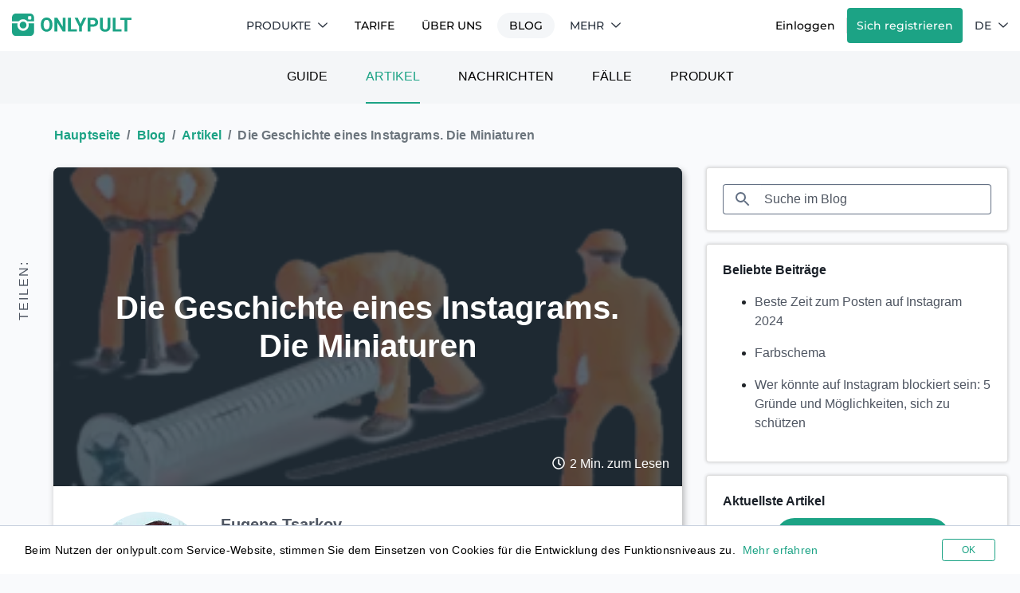

--- FILE ---
content_type: text/html; charset=UTF-8
request_url: https://onlypult.com/de/blog/die-geschichte-eines-instagrams-die-miniaturen
body_size: 55684
content:
<!DOCTYPE html>
<html xmlns="http://www.w3.org/1999/xhtml" lang="de-DE">

<head>
    <meta charset="UTF-8">
    <meta name="robots" content="index,all" />
    <meta name="revisit" content="10 days" />
    <meta name="revisit-after" content="10 days" />
    <meta name="author" content="Onlypult Ltd" />
    <meta name="copyright" content="Onlypult Ltd" />
    <meta name="document-state" content="dynamic" />
    <meta name="referrer" content="no-referrer" />
    <meta name="format-detection" content="telephone=no" />
    <meta name="viewport" content="width=device-width, initial-scale=1, shrink-to-fit=no">
    <meta name="apple-mobile-web-app-capable" content="yes" />
    <meta name="apple-mobile-web-app-status-bar-style" content="default" />
    <meta http-equiv="Content-Type" content="text/html; charset=UTF-8" />

    <title>Die Geschichte eines Instagrams. Die Miniaturen</title>

    <link rel="apple-touch-icon" sizes="180x180" href="/apple-touch-icon.png">
    <link rel="icon" type="image/png" sizes="32x32" href="/favicon-32x32.png">
    <link rel="icon" type="image/png" sizes="16x16" href="/favicon-16x16.png">
    <link rel="manifest" href="/manifest.json">

    <meta property="og:site_name" content="Onlypult">

    <meta name="csrf-param" content="_csrf-frontend">
<meta name="csrf-token" content="_60_A2YTRkUUw6eFJuuEKg4SXzC4lWUOgEyPn1fZ6Y6v8g9UKHYqDmL00Otr0sd5PFQ9Rt3mElfVDsbnObuGuA==">

        <script type="application/ld+json">{"@context":"https://schema.org","@type":"Article","datePublished":"2016-04-29","dateModified":"2016-04-29","headline":"Die Geschichte eines Instagrams. Die Miniaturen","description":"Eine amerikanische Malerin Karen Libecap hat an Popularität im Instagram dank ihres “miniaturesken” Talents gewonnen. Besser gesagt – dank ihres Talents die miniaturesken Bilder zu malen. Ihre Bilder sind bis Ins Kleinste durchdacht. Und ihr Instagram – ist noch ein Kanal der Verkäufe.","articleSection":"Artikel","speakable":{"@type":"SpeakableSpecification","xpath":["/html/head/title","/html/head/meta[@name='description']/@content"]},"author":{"@context":"https://schema.org","@type":"Person","name":"Eugene Tsarkov","description":"Engagierter und leidenschaftlicher Produktführer mit über 15 Jahren Erfahrung in den Bereichen IT-Produktmanagement, Marketing und Wachstumshacking.","url":"https://www.linkedin.com/in/etsarkov/"},"publisher":{"@context":"https://schema.org","@type":"Organization","name":"Onlypult","logo":{"@type":"ImageObject","url":"https://onlypult.com/static_blog/main_logo.png","width":"164px","height":"30px"}},"mainEntityOfPage":{"@context":"https://schema.org","@type":"WebPage","@id":"https://onlypult.com/blog/a-story-of-one-instagram-thumbnails"},"image":{"@type":"ImageObject","url":"/blog_uploads/9223fe999c483a14af9b02a138cad4b0.webp"}}</script>

        <script type="application/ld+json">{"@context":"https://schema.org","@type":"BreadcrumbList","itemListElement":[{"@type":"ListItem","position":1,"name":"Hauptseite","item":"https://onlypult.com/de"},{"@type":"ListItem","position":2,"name":"Blog","item":"https://onlypult.com/de/blog"},{"@type":"ListItem","position":3,"name":"Artikel","item":"https://onlypult.com/de/blog/category/article"},{"@type":"ListItem","position":4,"name":"Die Geschichte eines Instagrams. Die Miniaturen","item":"https://onlypult.com/de/blog/die-geschichte-eines-instagrams-die-miniaturen"}]}</script>

    <meta name="description" content="Eine amerikanische Malerin Karen Libecap hat an Popularität im Instagram dank ihres “miniaturesken” Talents gewonnen. Besser gesagt – dank ihres...">
<meta name="keywords" content="Eine, amerikanische, Malerin, Karen, Libecap, hat, Popularität, Instagram, dank, ihres, “miniaturesken”, Talents, gewonnen, Besser, gesagt, die, miniaturesken, Bilder, malen, Ihre, sind, bis, Ins, Kleinste, durchdacht, Und">
<meta property="og:type" content="article">
<meta property="og:title" content="Die Geschichte eines Instagrams. Die Miniaturen">
<meta property="og:description" content="Eine amerikanische Malerin Karen Libecap hat an Popularität im Instagram dank ihres “miniaturesken” Talents gewonnen. Besser gesagt – dank ihres...">
<meta property="og:image" content="https://onlypult.com/blog_uploads/9223fe999c483a14af9b02a138cad4b0.webp">
<meta property="og:url" content="https://onlypult.com/de/blog/die-geschichte-eines-instagrams-die-miniaturen">
<meta property="og:locale" content="de_DE">
<meta property="article:published_time" content="2016-04-29T00:00:00+00:00">
<meta property="article:modified_time" content="2016-04-29T00:00:00+00:00">
<meta property="article:section" content="Article">
<meta property="article:tag" content="Eine, amerikanische, Malerin, Karen, Libecap, hat, Popularität, Instagram, dank, ihres, “miniaturesken”, Talents, gewonnen, Besser, gesagt, die, miniaturesken, Bilder, malen, Ihre, sind, bis, Ins, Kleinste, durchdacht, Und">
<meta name="twitter:url" content="https://onlypult.com/de/blog/die-geschichte-eines-instagrams-die-miniaturen">
<meta name="twitter:card" content="summary_large_image">
<meta name="twitter:site" content="@onlypult">
<meta name="twitter:creator" content="@onlypult">
<meta name="twitter:title" content="Die Geschichte eines Instagrams. Die Miniaturen">
<meta name="twitter:description" content="Eine amerikanische Malerin Karen Libecap hat an Popularität im Instagram dank ihres “miniaturesken” Talents gewonnen. Besser gesagt – dank ihres...">
<meta name="twitter:image" content="https://onlypult.com/blog_uploads/9223fe999c483a14af9b02a138cad4b0.webp">
<link type="image/webp" href="https://onlypult.com/blog_uploads/9223fe999c483a14af9b02a138cad4b0.webp" rel="preload" as="image">
<link href="https://onlypult.com/de/blog/die-geschichte-eines-instagrams-die-miniaturen" rel="canonical">
<link href="https://onlypult.com/blog/a-story-of-one-instagram-thumbnails" rel="alternate" hreflang="x-default">
<link href="https://onlypult.com/ru/blog/istoria-odnogo-instagram-miniatury" rel="alternate" hreflang="ru-RU">
<link href="https://onlypult.com/blog/a-story-of-one-instagram-thumbnails" rel="alternate" hreflang="en-US">
<link href="https://onlypult.com/es/blog/historia-de-una-cuenta-de-instagram-las-miniaturas" rel="alternate" hreflang="es-ES">
<link href="https://onlypult.com/fr/blog/lhistoire-dun-compte-a-instagram-les-miniatures" rel="alternate" hreflang="fr-FR">
<link href="https://onlypult.com/de/blog/die-geschichte-eines-instagrams-die-miniaturen" rel="alternate" hreflang="de-DE">
<link href="/blog_assets/1b778668/style.css?v=1766451783" rel="preload" as="style">
<link href="https://www.googletagmanager.com" rel="dns-prefetch">
<link href="/blog_assets/b32a3317/css/fontawesome.min.css?v=1766451784" rel="stylesheet">
<link href="/blog_assets/5cdb7cdd/css/pages/post-view.css?v=1766451783" rel="stylesheet">
<style>@charset "UTF-8";
/*!
 * Bootstrap v4.6.1 (https://getbootstrap.com/)
 * Copyright 2011-2021 The Bootstrap Authors
 * Copyright 2011-2021 Twitter, Inc.
 * Licensed under MIT (https://github.com/twbs/bootstrap/blob/main/LICENSE)
 */:root{--blue:#007bff;--indigo:#6610f2;--purple:#6f42c1;--pink:#e83e8c;--red:#dc3545;--orange:#fd7e14;--yellow:#ffc107;--green:#28a745;--teal:#20c997;--cyan:#17a2b8;--white:#fff;--gray:#6c757d;--gray-dark:#343a40;--primary:#1ca385;--secondary:#1a2028;--success:#1ca385;--info:#17a2b8;--warning:#ffc107;--danger:#dc3545;--light:#f8f9fa;--dark:#4f5662;--breakpoint-xs:0;--breakpoint-sm:576px;--breakpoint-md:768px;--breakpoint-lg:992px;--breakpoint-xl:1200px;--font-family-sans-serif:Roboto,sans-serif;--font-family-monospace:SFMono-Regular,Menlo,Monaco,Consolas,"Liberation Mono","Courier New",monospace}*,:after,:before{box-sizing:border-box}html{-webkit-text-size-adjust:100%;-webkit-tap-highlight-color:rgba(0,0,0,0);font-family:sans-serif;line-height:1.15}article,aside,figcaption,figure,footer,header,hgroup,main,nav,section{display:block}body{background-color:#f9fafc;color:#212529;font-family:Roboto,sans-serif;font-size:1rem;font-weight:400;line-height:1.5;margin:0;text-align:left}[tabindex="-1"]:focus:not(:focus-visible){outline:0!important}hr{box-sizing:content-box;height:0;overflow:visible}h1,h2,h3,h4,h5,h6{margin-bottom:.5rem;margin-top:0}p{margin-bottom:1rem;margin-top:0}abbr[data-original-title],abbr[title]{border-bottom:0;cursor:help;text-decoration:underline;-webkit-text-decoration:underline dotted;text-decoration:underline dotted;-webkit-text-decoration-skip-ink:none;text-decoration-skip-ink:none}address{font-style:normal;line-height:inherit}address,dl,ol,ul{margin-bottom:1rem}dl,ol,ul{margin-top:0}ol ol,ol ul,ul ol,ul ul{margin-bottom:0}dt{font-weight:700}dd{margin-bottom:.5rem;margin-left:0}blockquote{margin:0 0 1rem}b,strong{font-weight:bolder}small{font-size:80%}sub,sup{font-size:75%;line-height:0;position:relative;vertical-align:baseline}sub{bottom:-.25em}sup{top:-.5em}a{background-color:transparent;color:#1ca385;text-decoration:none}a:hover{color:#116250;text-decoration:underline}a:not([href]):not([class]),a:not([href]):not([class]):hover{color:inherit;text-decoration:none}code,kbd,pre,samp{font-family:SFMono-Regular,Menlo,Monaco,Consolas,Liberation Mono,Courier New,monospace;font-size:1em}pre{-ms-overflow-style:scrollbar;margin-bottom:1rem;margin-top:0;overflow:auto}figure{margin:0 0 1rem}img{border-style:none}img,svg{vertical-align:middle}svg{overflow:hidden}table{border-collapse:collapse}caption{caption-side:bottom;color:#6c757d;padding-bottom:.75rem;padding-top:.75rem;text-align:left}th{text-align:inherit;text-align:-webkit-match-parent}label{display:inline-block;margin-bottom:.5rem}button{border-radius:0}button:focus:not(:focus-visible){outline:0}button,input,optgroup,select,textarea{font-family:inherit;font-size:inherit;line-height:inherit;margin:0}button,input{overflow:visible}button,select{text-transform:none}[role=button]{cursor:pointer}select{word-wrap:normal}[type=button],[type=reset],[type=submit],button{-webkit-appearance:button}[type=button]:not(:disabled),[type=reset]:not(:disabled),[type=submit]:not(:disabled),button:not(:disabled){cursor:pointer}[type=button]::-moz-focus-inner,[type=reset]::-moz-focus-inner,[type=submit]::-moz-focus-inner,button::-moz-focus-inner{border-style:none;padding:0}input[type=checkbox],input[type=radio]{box-sizing:border-box;padding:0}textarea{overflow:auto;resize:vertical}fieldset{border:0;margin:0;min-width:0;padding:0}legend{color:inherit;display:block;font-size:1.5rem;line-height:inherit;margin-bottom:.5rem;max-width:100%;padding:0;white-space:normal;width:100%}@media (max-width:1200px){legend{font-size:calc(1.275rem + .3vw)}}progress{vertical-align:baseline}[type=number]::-webkit-inner-spin-button,[type=number]::-webkit-outer-spin-button{height:auto}[type=search]{-webkit-appearance:none;outline-offset:-2px}[type=search]::-webkit-search-decoration{-webkit-appearance:none}::-webkit-file-upload-button{-webkit-appearance:button;font:inherit}output{display:inline-block}summary{cursor:pointer;display:list-item}template{display:none}[hidden]{display:none!important}.h1,.h2,.h3,.h4,.h5,.h6,h1,h2,h3,h4,h5,h6{font-weight:600;line-height:1.2;margin-bottom:.5rem}.h1,h1{font-size:2.5rem}@media (max-width:1200px){.h1,h1{font-size:calc(1.375rem + 1.5vw)}}.h2,h2{font-size:2rem}@media (max-width:1200px){.h2,h2{font-size:calc(1.325rem + .9vw)}}.h3,h3{font-size:1.75rem}@media (max-width:1200px){.h3,h3{font-size:calc(1.3rem + .6vw)}}.h4,h4{font-size:1.5rem}@media (max-width:1200px){.h4,h4{font-size:calc(1.275rem + .3vw)}}.h5,h5{font-size:1.25rem}.h6,h6{font-size:1rem}.lead{font-size:1.25rem;font-weight:300}.display-1{font-size:6rem;font-weight:300;line-height:1.2}@media (max-width:1200px){.display-1{font-size:calc(1.725rem + 5.7vw)}}.display-2{font-size:5.5rem;font-weight:300;line-height:1.2}@media (max-width:1200px){.display-2{font-size:calc(1.675rem + 5.1vw)}}.display-3{font-size:4.5rem;font-weight:300;line-height:1.2}@media (max-width:1200px){.display-3{font-size:calc(1.575rem + 3.9vw)}}.display-4{font-size:3.5rem;font-weight:300;line-height:1.2}@media (max-width:1200px){.display-4{font-size:calc(1.475rem + 2.7vw)}}hr{border:0;border-top:1px solid rgba(0,0,0,.1);margin-bottom:1rem;margin-top:1rem}.small,small{font-size:80%;font-weight:400}.mark,mark{background-color:#fcf8e3;padding:.2em}.list-inline,.list-unstyled{list-style:none;padding-left:0}.list-inline-item{display:inline-block}.list-inline-item:not(:last-child){margin-right:.5rem}.initialism{font-size:90%;text-transform:uppercase}.blockquote{font-size:1.25rem;margin-bottom:1rem}.blockquote-footer{color:#6c757d;display:block;font-size:80%}.blockquote-footer:before{content:"— "}.img-fluid,.img-thumbnail{height:auto;max-width:100%}.img-thumbnail{background-color:#f9fafc;border:1px solid #dee2e6;border-radius:.25rem;box-shadow:0 1px 2px rgba(0,0,0,.075);padding:.25rem}.figure{display:inline-block}.figure-img{line-height:1;margin-bottom:.5rem}.figure-caption{color:#6c757d;font-size:90%}code{word-wrap:break-word;color:#e83e8c;font-size:87.5%}a>code{color:inherit}kbd{background-color:#212529;border-radius:.2rem;box-shadow:inset 0 -.1rem 0 rgba(0,0,0,.25);color:#fff;font-size:87.5%;padding:.2rem .4rem}kbd kbd{box-shadow:none;font-size:100%;font-weight:700;padding:0}pre{color:#212529;display:block;font-size:87.5%}pre code{color:inherit;font-size:inherit;word-break:normal}.pre-scrollable{max-height:340px;overflow-y:scroll}.container,.container-fluid,.container-xl{margin-left:auto;margin-right:auto;padding-left:15px;padding-right:15px;width:100%}@media (min-width:1200px){.container,.container-lg,.container-md,.container-sm,.container-xl{max-width:1520px}}.row{display:flex;flex-wrap:wrap;margin-left:-15px;margin-right:-15px}.no-gutters{margin-left:0;margin-right:0}.no-gutters>.col,.no-gutters>[class*=col-]{padding-left:0;padding-right:0}.col,.col-1,.col-10,.col-11,.col-12,.col-2,.col-3,.col-4,.col-5,.col-6,.col-7,.col-8,.col-9,.col-auto,.col-lg,.col-lg-1,.col-lg-10,.col-lg-11,.col-lg-12,.col-lg-2,.col-lg-3,.col-lg-4,.col-lg-5,.col-lg-6,.col-lg-7,.col-lg-8,.col-lg-9,.col-lg-auto,.col-md,.col-md-1,.col-md-10,.col-md-11,.col-md-12,.col-md-2,.col-md-3,.col-md-4,.col-md-5,.col-md-6,.col-md-7,.col-md-8,.col-md-9,.col-md-auto,.col-sm,.col-sm-1,.col-sm-10,.col-sm-11,.col-sm-12,.col-sm-2,.col-sm-3,.col-sm-4,.col-sm-5,.col-sm-6,.col-sm-7,.col-sm-8,.col-sm-9,.col-sm-auto,.col-xl,.col-xl-1,.col-xl-10,.col-xl-11,.col-xl-12,.col-xl-2,.col-xl-3,.col-xl-4,.col-xl-5,.col-xl-6,.col-xl-7,.col-xl-8,.col-xl-9,.col-xl-auto{padding-left:15px;padding-right:15px;position:relative;width:100%}.col{flex-basis:0;flex-grow:1;max-width:100%}.row-cols-1>*{flex:0 0 100%;max-width:100%}.row-cols-2>*{flex:0 0 50%;max-width:50%}.row-cols-3>*{flex:0 0 33.3333333333%;max-width:33.3333333333%}.row-cols-4>*{flex:0 0 25%;max-width:25%}.row-cols-5>*{flex:0 0 20%;max-width:20%}.row-cols-6>*{flex:0 0 16.6666666667%;max-width:16.6666666667%}.col-auto{flex:0 0 auto;max-width:100%;width:auto}.col-1{flex:0 0 8.33333333%;max-width:8.33333333%}.col-2{flex:0 0 16.66666667%;max-width:16.66666667%}.col-3{flex:0 0 25%;max-width:25%}.col-4{flex:0 0 33.33333333%;max-width:33.33333333%}.col-5{flex:0 0 41.66666667%;max-width:41.66666667%}.col-6{flex:0 0 50%;max-width:50%}.col-7{flex:0 0 58.33333333%;max-width:58.33333333%}.col-8{flex:0 0 66.66666667%;max-width:66.66666667%}.col-9{flex:0 0 75%;max-width:75%}.col-10{flex:0 0 83.33333333%;max-width:83.33333333%}.col-11{flex:0 0 91.66666667%;max-width:91.66666667%}.col-12{flex:0 0 100%;max-width:100%}.order-first{order:-1}.order-last{order:13}.order-0{order:0}.order-1{order:1}.order-2{order:2}.order-3{order:3}.order-4{order:4}.order-5{order:5}.order-6{order:6}.order-7{order:7}.order-8{order:8}.order-9{order:9}.order-10{order:10}.order-11{order:11}.order-12{order:12}.offset-1{margin-left:8.33333333%}.offset-2{margin-left:16.66666667%}.offset-3{margin-left:25%}.offset-4{margin-left:33.33333333%}.offset-5{margin-left:41.66666667%}.offset-6{margin-left:50%}.offset-7{margin-left:58.33333333%}.offset-8{margin-left:66.66666667%}.offset-9{margin-left:75%}.offset-10{margin-left:83.33333333%}.offset-11{margin-left:91.66666667%}@media (min-width:576px){.col-sm{flex-basis:0;flex-grow:1;max-width:100%}.row-cols-sm-1>*{flex:0 0 100%;max-width:100%}.row-cols-sm-2>*{flex:0 0 50%;max-width:50%}.row-cols-sm-3>*{flex:0 0 33.3333333333%;max-width:33.3333333333%}.row-cols-sm-4>*{flex:0 0 25%;max-width:25%}.row-cols-sm-5>*{flex:0 0 20%;max-width:20%}.row-cols-sm-6>*{flex:0 0 16.6666666667%;max-width:16.6666666667%}.col-sm-auto{flex:0 0 auto;max-width:100%;width:auto}.col-sm-1{flex:0 0 8.33333333%;max-width:8.33333333%}.col-sm-2{flex:0 0 16.66666667%;max-width:16.66666667%}.col-sm-3{flex:0 0 25%;max-width:25%}.col-sm-4{flex:0 0 33.33333333%;max-width:33.33333333%}.col-sm-5{flex:0 0 41.66666667%;max-width:41.66666667%}.col-sm-6{flex:0 0 50%;max-width:50%}.col-sm-7{flex:0 0 58.33333333%;max-width:58.33333333%}.col-sm-8{flex:0 0 66.66666667%;max-width:66.66666667%}.col-sm-9{flex:0 0 75%;max-width:75%}.col-sm-10{flex:0 0 83.33333333%;max-width:83.33333333%}.col-sm-11{flex:0 0 91.66666667%;max-width:91.66666667%}.col-sm-12{flex:0 0 100%;max-width:100%}.order-sm-first{order:-1}.order-sm-last{order:13}.order-sm-0{order:0}.order-sm-1{order:1}.order-sm-2{order:2}.order-sm-3{order:3}.order-sm-4{order:4}.order-sm-5{order:5}.order-sm-6{order:6}.order-sm-7{order:7}.order-sm-8{order:8}.order-sm-9{order:9}.order-sm-10{order:10}.order-sm-11{order:11}.order-sm-12{order:12}.offset-sm-0{margin-left:0}.offset-sm-1{margin-left:8.33333333%}.offset-sm-2{margin-left:16.66666667%}.offset-sm-3{margin-left:25%}.offset-sm-4{margin-left:33.33333333%}.offset-sm-5{margin-left:41.66666667%}.offset-sm-6{margin-left:50%}.offset-sm-7{margin-left:58.33333333%}.offset-sm-8{margin-left:66.66666667%}.offset-sm-9{margin-left:75%}.offset-sm-10{margin-left:83.33333333%}.offset-sm-11{margin-left:91.66666667%}}@media (min-width:768px){.col-md{flex-basis:0;flex-grow:1;max-width:100%}.row-cols-md-1>*{flex:0 0 100%;max-width:100%}.row-cols-md-2>*{flex:0 0 50%;max-width:50%}.row-cols-md-3>*{flex:0 0 33.3333333333%;max-width:33.3333333333%}.row-cols-md-4>*{flex:0 0 25%;max-width:25%}.row-cols-md-5>*{flex:0 0 20%;max-width:20%}.row-cols-md-6>*{flex:0 0 16.6666666667%;max-width:16.6666666667%}.col-md-auto{flex:0 0 auto;max-width:100%;width:auto}.col-md-1{flex:0 0 8.33333333%;max-width:8.33333333%}.col-md-2{flex:0 0 16.66666667%;max-width:16.66666667%}.col-md-3{flex:0 0 25%;max-width:25%}.col-md-4{flex:0 0 33.33333333%;max-width:33.33333333%}.col-md-5{flex:0 0 41.66666667%;max-width:41.66666667%}.col-md-6{flex:0 0 50%;max-width:50%}.col-md-7{flex:0 0 58.33333333%;max-width:58.33333333%}.col-md-8{flex:0 0 66.66666667%;max-width:66.66666667%}.col-md-9{flex:0 0 75%;max-width:75%}.col-md-10{flex:0 0 83.33333333%;max-width:83.33333333%}.col-md-11{flex:0 0 91.66666667%;max-width:91.66666667%}.col-md-12{flex:0 0 100%;max-width:100%}.order-md-first{order:-1}.order-md-last{order:13}.order-md-0{order:0}.order-md-1{order:1}.order-md-2{order:2}.order-md-3{order:3}.order-md-4{order:4}.order-md-5{order:5}.order-md-6{order:6}.order-md-7{order:7}.order-md-8{order:8}.order-md-9{order:9}.order-md-10{order:10}.order-md-11{order:11}.order-md-12{order:12}.offset-md-0{margin-left:0}.offset-md-1{margin-left:8.33333333%}.offset-md-2{margin-left:16.66666667%}.offset-md-3{margin-left:25%}.offset-md-4{margin-left:33.33333333%}.offset-md-5{margin-left:41.66666667%}.offset-md-6{margin-left:50%}.offset-md-7{margin-left:58.33333333%}.offset-md-8{margin-left:66.66666667%}.offset-md-9{margin-left:75%}.offset-md-10{margin-left:83.33333333%}.offset-md-11{margin-left:91.66666667%}}@media (min-width:992px){.col-lg{flex-basis:0;flex-grow:1;max-width:100%}.row-cols-lg-1>*{flex:0 0 100%;max-width:100%}.row-cols-lg-2>*{flex:0 0 50%;max-width:50%}.row-cols-lg-3>*{flex:0 0 33.3333333333%;max-width:33.3333333333%}.row-cols-lg-4>*{flex:0 0 25%;max-width:25%}.row-cols-lg-5>*{flex:0 0 20%;max-width:20%}.row-cols-lg-6>*{flex:0 0 16.6666666667%;max-width:16.6666666667%}.col-lg-auto{flex:0 0 auto;max-width:100%;width:auto}.col-lg-1{flex:0 0 8.33333333%;max-width:8.33333333%}.col-lg-2{flex:0 0 16.66666667%;max-width:16.66666667%}.col-lg-3{flex:0 0 25%;max-width:25%}.col-lg-4{flex:0 0 33.33333333%;max-width:33.33333333%}.col-lg-5{flex:0 0 41.66666667%;max-width:41.66666667%}.col-lg-6{flex:0 0 50%;max-width:50%}.col-lg-7{flex:0 0 58.33333333%;max-width:58.33333333%}.col-lg-8{flex:0 0 66.66666667%;max-width:66.66666667%}.col-lg-9{flex:0 0 75%;max-width:75%}.col-lg-10{flex:0 0 83.33333333%;max-width:83.33333333%}.col-lg-11{flex:0 0 91.66666667%;max-width:91.66666667%}.col-lg-12{flex:0 0 100%;max-width:100%}.order-lg-first{order:-1}.order-lg-last{order:13}.order-lg-0{order:0}.order-lg-1{order:1}.order-lg-2{order:2}.order-lg-3{order:3}.order-lg-4{order:4}.order-lg-5{order:5}.order-lg-6{order:6}.order-lg-7{order:7}.order-lg-8{order:8}.order-lg-9{order:9}.order-lg-10{order:10}.order-lg-11{order:11}.order-lg-12{order:12}.offset-lg-0{margin-left:0}.offset-lg-1{margin-left:8.33333333%}.offset-lg-2{margin-left:16.66666667%}.offset-lg-3{margin-left:25%}.offset-lg-4{margin-left:33.33333333%}.offset-lg-5{margin-left:41.66666667%}.offset-lg-6{margin-left:50%}.offset-lg-7{margin-left:58.33333333%}.offset-lg-8{margin-left:66.66666667%}.offset-lg-9{margin-left:75%}.offset-lg-10{margin-left:83.33333333%}.offset-lg-11{margin-left:91.66666667%}}@media (min-width:1200px){.col-xl{flex-basis:0;flex-grow:1;max-width:100%}.row-cols-xl-1>*{flex:0 0 100%;max-width:100%}.row-cols-xl-2>*{flex:0 0 50%;max-width:50%}.row-cols-xl-3>*{flex:0 0 33.3333333333%;max-width:33.3333333333%}.row-cols-xl-4>*{flex:0 0 25%;max-width:25%}.row-cols-xl-5>*{flex:0 0 20%;max-width:20%}.row-cols-xl-6>*{flex:0 0 16.6666666667%;max-width:16.6666666667%}.col-xl-auto{flex:0 0 auto;max-width:100%;width:auto}.col-xl-1{flex:0 0 8.33333333%;max-width:8.33333333%}.col-xl-2{flex:0 0 16.66666667%;max-width:16.66666667%}.col-xl-3{flex:0 0 25%;max-width:25%}.col-xl-4{flex:0 0 33.33333333%;max-width:33.33333333%}.col-xl-5{flex:0 0 41.66666667%;max-width:41.66666667%}.col-xl-6{flex:0 0 50%;max-width:50%}.col-xl-7{flex:0 0 58.33333333%;max-width:58.33333333%}.col-xl-8{flex:0 0 66.66666667%;max-width:66.66666667%}.col-xl-9{flex:0 0 75%;max-width:75%}.col-xl-10{flex:0 0 83.33333333%;max-width:83.33333333%}.col-xl-11{flex:0 0 91.66666667%;max-width:91.66666667%}.col-xl-12{flex:0 0 100%;max-width:100%}.order-xl-first{order:-1}.order-xl-last{order:13}.order-xl-0{order:0}.order-xl-1{order:1}.order-xl-2{order:2}.order-xl-3{order:3}.order-xl-4{order:4}.order-xl-5{order:5}.order-xl-6{order:6}.order-xl-7{order:7}.order-xl-8{order:8}.order-xl-9{order:9}.order-xl-10{order:10}.order-xl-11{order:11}.order-xl-12{order:12}.offset-xl-0{margin-left:0}.offset-xl-1{margin-left:8.33333333%}.offset-xl-2{margin-left:16.66666667%}.offset-xl-3{margin-left:25%}.offset-xl-4{margin-left:33.33333333%}.offset-xl-5{margin-left:41.66666667%}.offset-xl-6{margin-left:50%}.offset-xl-7{margin-left:58.33333333%}.offset-xl-8{margin-left:66.66666667%}.offset-xl-9{margin-left:75%}.offset-xl-10{margin-left:83.33333333%}.offset-xl-11{margin-left:91.66666667%}}.table{color:#212529;margin-bottom:1rem;width:100%}.table td,.table th{border-top:1px solid #c1c8d4;padding:.75rem;vertical-align:top}.table thead th{border-bottom:2px solid #c1c8d4;vertical-align:bottom}.table tbody+tbody{border-top:2px solid #c1c8d4}.table-sm td,.table-sm th{padding:.3rem}.table-bordered,.table-bordered td,.table-bordered th{border:1px solid #c1c8d4}.table-bordered thead td,.table-bordered thead th{border-bottom-width:2px}.table-borderless tbody+tbody,.table-borderless td,.table-borderless th,.table-borderless thead th{border:0}.table-striped tbody tr:nth-of-type(odd){background-color:rgba(0,0,0,.05)}.table-hover tbody tr:hover{background-color:rgba(0,0,0,.075);color:#212529}.table-primary,.table-primary>td,.table-primary>th{background-color:#bfe5dd}.table-primary tbody+tbody,.table-primary td,.table-primary th,.table-primary thead th{border-color:#89cfc0}.table-hover .table-primary:hover,.table-hover .table-primary:hover>td,.table-hover .table-primary:hover>th{background-color:#added3}.table-secondary,.table-secondary>td,.table-secondary>th{background-color:#bfc1c3}.table-secondary tbody+tbody,.table-secondary td,.table-secondary th,.table-secondary thead th{border-color:#888b8f}.table-hover .table-secondary:hover,.table-hover .table-secondary:hover>td,.table-hover .table-secondary:hover>th{background-color:#b2b4b7}.table-success,.table-success>td,.table-success>th{background-color:#bfe5dd}.table-success tbody+tbody,.table-success td,.table-success th,.table-success thead th{border-color:#89cfc0}.table-hover .table-success:hover,.table-hover .table-success:hover>td,.table-hover .table-success:hover>th{background-color:#added3}.table-info,.table-info>td,.table-info>th{background-color:#bee5eb}.table-info tbody+tbody,.table-info td,.table-info th,.table-info thead th{border-color:#86cfda}.table-hover .table-info:hover,.table-hover .table-info:hover>td,.table-hover .table-info:hover>th{background-color:#abdde5}.table-warning,.table-warning>td,.table-warning>th{background-color:#ffeeba}.table-warning tbody+tbody,.table-warning td,.table-warning th,.table-warning thead th{border-color:#ffdf7e}.table-hover .table-warning:hover,.table-hover .table-warning:hover>td,.table-hover .table-warning:hover>th{background-color:#ffe8a1}.table-danger,.table-danger>td,.table-danger>th{background-color:#f5c6cb}.table-danger tbody+tbody,.table-danger td,.table-danger th,.table-danger thead th{border-color:#ed969e}.table-hover .table-danger:hover,.table-hover .table-danger:hover>td,.table-hover .table-danger:hover>th{background-color:#f1b0b7}.table-light,.table-light>td,.table-light>th{background-color:#fdfdfe}.table-light tbody+tbody,.table-light td,.table-light th,.table-light thead th{border-color:#fbfcfc}.table-hover .table-light:hover,.table-hover .table-light:hover>td,.table-hover .table-light:hover>th{background-color:#ececf6}.table-dark,.table-dark>td,.table-dark>th{background-color:#ced0d3}.table-dark tbody+tbody,.table-dark td,.table-dark th,.table-dark thead th{border-color:#a3a7ad}.table-hover .table-dark:hover,.table-hover .table-dark:hover>td,.table-hover .table-dark:hover>th{background-color:#c1c3c7}.table-active,.table-active>td,.table-active>th,.table-hover .table-active:hover,.table-hover .table-active:hover>td,.table-hover .table-active:hover>th{background-color:rgba(0,0,0,.075)}.table .thead-dark th{background-color:#343a40;border-color:#454d55;color:#fff}.table .thead-light th{background-color:#e9ecef;border-color:#c1c8d4;color:#495057}.table-dark{background-color:#343a40;color:#fff}.table-dark td,.table-dark th,.table-dark thead th{border-color:#454d55}.table-dark.table-bordered{border:0}.table-dark.table-striped tbody tr:nth-of-type(odd){background-color:hsla(0,0%,100%,.05)}.table-dark.table-hover tbody tr:hover{background-color:hsla(0,0%,100%,.075);color:#fff}@media (max-width:575.98px){.table-responsive-sm{-webkit-overflow-scrolling:touch;display:block;overflow-x:auto;width:100%}.table-responsive-sm>.table-bordered{border:0}}@media (max-width:767.98px){.table-responsive-md{-webkit-overflow-scrolling:touch;display:block;overflow-x:auto;width:100%}.table-responsive-md>.table-bordered{border:0}}@media (max-width:991.98px){.table-responsive-lg{-webkit-overflow-scrolling:touch;display:block;overflow-x:auto;width:100%}.table-responsive-lg>.table-bordered{border:0}}@media (max-width:1199.98px){.table-responsive-xl{-webkit-overflow-scrolling:touch;display:block;overflow-x:auto;width:100%}.table-responsive-xl>.table-bordered{border:0}}.table-responsive{-webkit-overflow-scrolling:touch;display:block;overflow-x:auto;width:100%}.table-responsive>.table-bordered{border:0}.form-control{background-clip:padding-box;background-color:#fff;border:1px solid #637084;border-radius:.25rem;box-shadow:inset 0 1px 1px rgba(0,0,0,.075);color:#353c48;display:block;font-size:1rem;font-weight:400;height:calc(1.5em + .75rem + 2px);line-height:1.5;padding:.375rem .75rem;transition:border-color .15s ease-in-out,box-shadow .15s ease-in-out;width:100%}@media (prefers-reduced-motion:reduce){.form-control{transition:none}}.form-control::-ms-expand{background-color:transparent;border:0}.form-control:focus{background-color:#fff;border-color:#637084;box-shadow:inset 0 1px 1px rgba(0,0,0,.075);color:#353c48;outline:0}.form-control::-moz-placeholder{color:#505762;opacity:1}.form-control:-ms-input-placeholder{color:#505762;opacity:1}.form-control::placeholder{color:#505762;opacity:1}.form-control:disabled,.form-control[readonly]{background-color:#e9ecef;opacity:1}input[type=date].form-control,input[type=datetime-local].form-control,input[type=month].form-control,input[type=time].form-control{-webkit-appearance:none;-moz-appearance:none;appearance:none}select.form-control:-moz-focusring{color:transparent;text-shadow:0 0 0 #353c48}select.form-control:focus::-ms-value{background-color:#fff;color:#353c48}.form-control-file,.form-control-range{display:block;width:100%}.col-form-label{font-size:inherit;line-height:1.5;margin-bottom:0;padding-bottom:calc(.375rem + 1px);padding-top:calc(.375rem + 1px)}.col-form-label-lg{font-size:1.25rem;line-height:1.5;padding-bottom:calc(.5rem + 1px);padding-top:calc(.5rem + 1px)}.col-form-label-sm{font-size:.875rem;line-height:1.5;padding-bottom:calc(.25rem + 1px);padding-top:calc(.25rem + 1px)}.form-control-plaintext{background-color:transparent;border:solid transparent;border-width:1px 0;color:#212529;display:block;font-size:1rem;line-height:1.5;margin-bottom:0;padding:.375rem 0;width:100%}.form-control-plaintext.form-control-lg,.form-control-plaintext.form-control-sm{padding-left:0;padding-right:0}.form-control-sm{border-radius:.2rem;font-size:.875rem;height:calc(1.5em + .5rem + 2px);line-height:1.5;padding:.25rem .5rem}.form-control-lg{border-radius:.3rem;font-size:1.25rem;height:calc(1.5em + 1rem + 2px);line-height:1.5;padding:.5rem 1rem}select.form-control[multiple],select.form-control[size],textarea.form-control{height:auto}.form-group{margin-bottom:1rem}.form-text{display:block;margin-top:.25rem}.form-row{display:flex;flex-wrap:wrap;margin-left:-5px;margin-right:-5px}.form-row>.col,.form-row>[class*=col-]{padding-left:5px;padding-right:5px}.form-check{display:block;padding-left:1.25rem;position:relative}.form-check-input{margin-left:-1.25rem;margin-top:.3rem;position:absolute}.form-check-input:disabled~.form-check-label,.form-check-input[disabled]~.form-check-label{color:#6c757d}.form-check-label{margin-bottom:0}.form-check-inline{align-items:center;display:inline-flex;margin-right:.75rem;padding-left:0}.form-check-inline .form-check-input{margin-left:0;margin-right:.3125rem;margin-top:0;position:static}.valid-feedback{color:#1ca385;display:none;font-size:80%;margin-top:.25rem;width:100%}.valid-tooltip{background-color:rgba(28,163,133,.9);border-radius:.25rem;color:#fff;display:none;font-size:.875rem;left:0;line-height:1.5;margin-top:.1rem;max-width:100%;padding:.25rem .5rem;position:absolute;top:100%;z-index:5}.form-row>.col>.valid-tooltip,.form-row>[class*=col-]>.valid-tooltip{left:5px}.is-valid~.valid-feedback,.is-valid~.valid-tooltip,.was-validated :valid~.valid-feedback,.was-validated :valid~.valid-tooltip{display:block}.form-control.is-valid,.was-validated .form-control:valid{background-image:url("data:image/svg+xml;charset=utf-8,%3Csvg xmlns='http://www.w3.org/2000/svg' width='8' height='8'%3E%3Cpath fill='%231ca385' d='M2.3 6.73.6 4.53c-.4-1.04.46-1.4 1.1-.8l1.1 1.4 3.4-3.8c.6-.63 1.6-.27 1.2.7l-4 4.6c-.43.5-.8.4-1.1.1z'/%3E%3C/svg%3E");background-position:right calc(.375em + .1875rem) center;background-repeat:no-repeat;background-size:calc(.75em + .375rem) calc(.75em + .375rem);border-color:#1ca385;padding-right:calc(1.5em + .75rem)!important}.form-control.is-valid:focus,.was-validated .form-control:valid:focus{border-color:#1ca385;box-shadow:0 0 0 .2rem rgba(28,163,133,.25)}.was-validated select.form-control:valid,select.form-control.is-valid{background-position:right 1.5rem center;padding-right:3rem!important}.was-validated textarea.form-control:valid,textarea.form-control.is-valid{background-position:top calc(.375em + .1875rem) right calc(.375em + .1875rem);padding-right:calc(1.5em + .75rem)}.custom-select.is-valid,.was-validated .custom-select:valid{background:url("data:image/svg+xml;charset=utf-8,%3Csvg xmlns='http://www.w3.org/2000/svg' width='4' height='5'%3E%3Cpath fill='%23343a40' d='M2 0 0 2h4zm0 5L0 3h4z'/%3E%3C/svg%3E") right .75rem center/8px 10px no-repeat,#fff url("data:image/svg+xml;charset=utf-8,%3Csvg xmlns='http://www.w3.org/2000/svg' width='8' height='8'%3E%3Cpath fill='%231ca385' d='M2.3 6.73.6 4.53c-.4-1.04.46-1.4 1.1-.8l1.1 1.4 3.4-3.8c.6-.63 1.6-.27 1.2.7l-4 4.6c-.43.5-.8.4-1.1.1z'/%3E%3C/svg%3E") center right 1.75rem/calc(.75em + .375rem) calc(.75em + .375rem) no-repeat;border-color:#1ca385;padding-right:calc(.75em + 2.3125rem)!important}.custom-select.is-valid:focus,.was-validated .custom-select:valid:focus{border-color:#1ca385;box-shadow:0 0 0 .2rem rgba(28,163,133,.25)}.form-check-input.is-valid~.form-check-label,.was-validated .form-check-input:valid~.form-check-label{color:#1ca385}.form-check-input.is-valid~.valid-feedback,.form-check-input.is-valid~.valid-tooltip,.was-validated .form-check-input:valid~.valid-feedback,.was-validated .form-check-input:valid~.valid-tooltip{display:block}.custom-control-input.is-valid~.custom-control-label,.was-validated .custom-control-input:valid~.custom-control-label{color:#1ca385}.custom-control-input.is-valid~.custom-control-label:before,.was-validated .custom-control-input:valid~.custom-control-label:before{border-color:#1ca385}.custom-control-input.is-valid:checked~.custom-control-label:before,.was-validated .custom-control-input:valid:checked~.custom-control-label:before{background-color:#23cfa9;border-color:#23cfa9}.custom-control-input.is-valid:focus~.custom-control-label:before,.was-validated .custom-control-input:valid:focus~.custom-control-label:before{box-shadow:0 0 0 .2rem rgba(28,163,133,.25)}.custom-control-input.is-valid:focus:not(:checked)~.custom-control-label:before,.was-validated .custom-control-input:valid:focus:not(:checked)~.custom-control-label:before{border-color:#1ca385}.custom-file-input.is-valid~.custom-file-label,.was-validated .custom-file-input:valid~.custom-file-label{border-color:#1ca385}.custom-file-input.is-valid:focus~.custom-file-label,.was-validated .custom-file-input:valid:focus~.custom-file-label{border-color:#1ca385;box-shadow:0 0 0 .2rem rgba(28,163,133,.25)}.invalid-feedback{color:#dc3545;display:none;font-size:80%;margin-top:.25rem;width:100%}.invalid-tooltip{background-color:rgba(220,53,69,.9);border-radius:.25rem;color:#fff;display:none;font-size:.875rem;left:0;line-height:1.5;margin-top:.1rem;max-width:100%;padding:.25rem .5rem;position:absolute;top:100%;z-index:5}.form-row>.col>.invalid-tooltip,.form-row>[class*=col-]>.invalid-tooltip{left:5px}.is-invalid~.invalid-feedback,.is-invalid~.invalid-tooltip,.was-validated :invalid~.invalid-feedback,.was-validated :invalid~.invalid-tooltip{display:block}.form-control.is-invalid,.was-validated .form-control:invalid{background-image:url("data:image/svg+xml;charset=utf-8,%3Csvg xmlns='http://www.w3.org/2000/svg' width='12' height='12' fill='none' stroke='%23dc3545'%3E%3Ccircle cx='6' cy='6' r='4.5'/%3E%3Cpath stroke-linejoin='round' d='M5.8 3.6h.4L6 6.5z'/%3E%3Ccircle cx='6' cy='8.2' r='.6' fill='%23dc3545' stroke='none'/%3E%3C/svg%3E");background-position:right calc(.375em + .1875rem) center;background-repeat:no-repeat;background-size:calc(.75em + .375rem) calc(.75em + .375rem);border-color:#dc3545;padding-right:calc(1.5em + .75rem)!important}.form-control.is-invalid:focus,.was-validated .form-control:invalid:focus{border-color:#dc3545;box-shadow:0 0 0 .2rem rgba(220,53,69,.25)}.was-validated select.form-control:invalid,select.form-control.is-invalid{background-position:right 1.5rem center;padding-right:3rem!important}.was-validated textarea.form-control:invalid,textarea.form-control.is-invalid{background-position:top calc(.375em + .1875rem) right calc(.375em + .1875rem);padding-right:calc(1.5em + .75rem)}.custom-select.is-invalid,.was-validated .custom-select:invalid{background:url("data:image/svg+xml;charset=utf-8,%3Csvg xmlns='http://www.w3.org/2000/svg' width='4' height='5'%3E%3Cpath fill='%23343a40' d='M2 0 0 2h4zm0 5L0 3h4z'/%3E%3C/svg%3E") right .75rem center/8px 10px no-repeat,#fff url("data:image/svg+xml;charset=utf-8,%3Csvg xmlns='http://www.w3.org/2000/svg' width='12' height='12' fill='none' stroke='%23dc3545'%3E%3Ccircle cx='6' cy='6' r='4.5'/%3E%3Cpath stroke-linejoin='round' d='M5.8 3.6h.4L6 6.5z'/%3E%3Ccircle cx='6' cy='8.2' r='.6' fill='%23dc3545' stroke='none'/%3E%3C/svg%3E") center right 1.75rem/calc(.75em + .375rem) calc(.75em + .375rem) no-repeat;border-color:#dc3545;padding-right:calc(.75em + 2.3125rem)!important}.custom-select.is-invalid:focus,.was-validated .custom-select:invalid:focus{border-color:#dc3545;box-shadow:0 0 0 .2rem rgba(220,53,69,.25)}.form-check-input.is-invalid~.form-check-label,.was-validated .form-check-input:invalid~.form-check-label{color:#dc3545}.form-check-input.is-invalid~.invalid-feedback,.form-check-input.is-invalid~.invalid-tooltip,.was-validated .form-check-input:invalid~.invalid-feedback,.was-validated .form-check-input:invalid~.invalid-tooltip{display:block}.custom-control-input.is-invalid~.custom-control-label,.was-validated .custom-control-input:invalid~.custom-control-label{color:#dc3545}.custom-control-input.is-invalid~.custom-control-label:before,.was-validated .custom-control-input:invalid~.custom-control-label:before{border-color:#dc3545}.custom-control-input.is-invalid:checked~.custom-control-label:before,.was-validated .custom-control-input:invalid:checked~.custom-control-label:before{background-color:#e4606d;border-color:#e4606d}.custom-control-input.is-invalid:focus~.custom-control-label:before,.was-validated .custom-control-input:invalid:focus~.custom-control-label:before{box-shadow:0 0 0 .2rem rgba(220,53,69,.25)}.custom-control-input.is-invalid:focus:not(:checked)~.custom-control-label:before,.was-validated .custom-control-input:invalid:focus:not(:checked)~.custom-control-label:before{border-color:#dc3545}.custom-file-input.is-invalid~.custom-file-label,.was-validated .custom-file-input:invalid~.custom-file-label{border-color:#dc3545}.custom-file-input.is-invalid:focus~.custom-file-label,.was-validated .custom-file-input:invalid:focus~.custom-file-label{border-color:#dc3545;box-shadow:0 0 0 .2rem rgba(220,53,69,.25)}.form-inline{align-items:center;display:flex;flex-flow:row wrap}.form-inline .form-check{width:100%}@media (min-width:576px){.form-inline label{justify-content:center}.form-inline .form-group,.form-inline label{align-items:center;display:flex;margin-bottom:0}.form-inline .form-group{flex:0 0 auto;flex-flow:row wrap}.form-inline .form-control{display:inline-block;vertical-align:middle;width:auto}.form-inline .form-control-plaintext{display:inline-block}.form-inline .custom-select,.form-inline .input-group{width:auto}.form-inline .form-check{align-items:center;display:flex;justify-content:center;padding-left:0;width:auto}.form-inline .form-check-input{flex-shrink:0;margin-left:0;margin-right:.25rem;margin-top:0;position:relative}.form-inline .custom-control{align-items:center;justify-content:center}.form-inline .custom-control-label{margin-bottom:0}}.btn{background-color:transparent;border:1px solid transparent;border-radius:.25rem;color:#212529;display:inline-block;font-size:1rem;font-weight:400;line-height:1.5;padding:.375rem .75rem;text-align:center;transition:color .15s ease-in-out,background-color .15s ease-in-out,border-color .15s ease-in-out,box-shadow .15s ease-in-out;-webkit-user-select:none;-moz-user-select:none;-ms-user-select:none;user-select:none;vertical-align:middle}@media (prefers-reduced-motion:reduce){.btn{transition:none}}.btn:hover{color:#212529;text-decoration:none}.btn.focus,.btn:focus{box-shadow:0 0 0 .2rem rgba(28,163,133,.25);outline:0}.btn.disabled,.btn:disabled{box-shadow:none;opacity:.65}.btn:not(:disabled):not(.disabled){cursor:pointer}.btn:not(:disabled):not(.disabled).active,.btn:not(:disabled):not(.disabled):active{box-shadow:inset 0 3px 5px rgba(0,0,0,.125)}.btn:not(:disabled):not(.disabled).active:focus,.btn:not(:disabled):not(.disabled):active:focus{box-shadow:0 0 0 .2rem rgba(28,163,133,.25),inset 0 3px 5px rgba(0,0,0,.125)}a.btn.disabled,fieldset:disabled a.btn{pointer-events:none}.btn-primary{background-color:#1ca385;border-color:#1ca385;box-shadow:0 2px 4px 0 rgba(0,0,0,.5);color:#fff}.btn-primary.focus,.btn-primary:focus,.btn-primary:hover{background-color:#16826a;border-color:#157761;color:#fff}.btn-primary.focus,.btn-primary:focus{box-shadow:0 2px 4px 0 rgba(0,0,0,.5),0 0 0 .2rem rgba(62,177,151,.5)}.btn-primary.disabled,.btn-primary:disabled{background-color:#1ca385;border-color:#1ca385;color:#fff}.btn-primary:not(:disabled):not(.disabled).active,.btn-primary:not(:disabled):not(.disabled):active,.show>.btn-primary.dropdown-toggle{background-color:#157761;border-color:#136d59;color:#fff}.btn-primary:not(:disabled):not(.disabled).active:focus,.btn-primary:not(:disabled):not(.disabled):active:focus,.show>.btn-primary.dropdown-toggle:focus{box-shadow:inset 0 3px 5px rgba(0,0,0,.125),0 0 0 .2rem rgba(62,177,151,.5)}.btn-secondary{background-color:#1a2028;border-color:#1a2028;box-shadow:0 2px 4px 0 rgba(0,0,0,.5);color:#fff}.btn-secondary.focus,.btn-secondary:focus,.btn-secondary:hover{background-color:#0b0d11;border-color:#060709;color:#fff}.btn-secondary.focus,.btn-secondary:focus{box-shadow:0 2px 4px 0 rgba(0,0,0,.5),0 0 0 .2rem rgba(60,65,72,.5)}.btn-secondary.disabled,.btn-secondary:disabled{background-color:#1a2028;border-color:#1a2028;color:#fff}.btn-secondary:not(:disabled):not(.disabled).active,.btn-secondary:not(:disabled):not(.disabled):active,.show>.btn-secondary.dropdown-toggle{background-color:#060709;border-color:#010101;color:#fff}.btn-secondary:not(:disabled):not(.disabled).active:focus,.btn-secondary:not(:disabled):not(.disabled):active:focus,.show>.btn-secondary.dropdown-toggle:focus{box-shadow:inset 0 3px 5px rgba(0,0,0,.125),0 0 0 .2rem rgba(60,65,72,.5)}.btn-success{background-color:#1ca385;border-color:#1ca385;box-shadow:0 2px 4px 0 rgba(0,0,0,.5);color:#fff}.btn-success.focus,.btn-success:focus,.btn-success:hover{background-color:#16826a;border-color:#157761;color:#fff}.btn-success.focus,.btn-success:focus{box-shadow:0 2px 4px 0 rgba(0,0,0,.5),0 0 0 .2rem rgba(62,177,151,.5)}.btn-success.disabled,.btn-success:disabled{background-color:#1ca385;border-color:#1ca385;color:#fff}.btn-success:not(:disabled):not(.disabled).active,.btn-success:not(:disabled):not(.disabled):active,.show>.btn-success.dropdown-toggle{background-color:#157761;border-color:#136d59;color:#fff}.btn-success:not(:disabled):not(.disabled).active:focus,.btn-success:not(:disabled):not(.disabled):active:focus,.show>.btn-success.dropdown-toggle:focus{box-shadow:inset 0 3px 5px rgba(0,0,0,.125),0 0 0 .2rem rgba(62,177,151,.5)}.btn-info{background-color:#17a2b8;border-color:#17a2b8;box-shadow:0 2px 4px 0 rgba(0,0,0,.5);color:#fff}.btn-info.focus,.btn-info:focus,.btn-info:hover{background-color:#138496;border-color:#117a8b;color:#fff}.btn-info.focus,.btn-info:focus{box-shadow:0 2px 4px 0 rgba(0,0,0,.5),0 0 0 .2rem rgba(58,176,195,.5)}.btn-info.disabled,.btn-info:disabled{background-color:#17a2b8;border-color:#17a2b8;color:#fff}.btn-info:not(:disabled):not(.disabled).active,.btn-info:not(:disabled):not(.disabled):active,.show>.btn-info.dropdown-toggle{background-color:#117a8b;border-color:#10707f;color:#fff}.btn-info:not(:disabled):not(.disabled).active:focus,.btn-info:not(:disabled):not(.disabled):active:focus,.show>.btn-info.dropdown-toggle:focus{box-shadow:inset 0 3px 5px rgba(0,0,0,.125),0 0 0 .2rem rgba(58,176,195,.5)}.btn-warning{background-color:#ffc107;border-color:#ffc107;box-shadow:0 2px 4px 0 rgba(0,0,0,.5);color:#212529}.btn-warning.focus,.btn-warning:focus,.btn-warning:hover{background-color:#e0a800;border-color:#d39e00;color:#212529}.btn-warning.focus,.btn-warning:focus{box-shadow:0 2px 4px 0 rgba(0,0,0,.5),0 0 0 .2rem rgba(222,170,12,.5)}.btn-warning.disabled,.btn-warning:disabled{background-color:#ffc107;border-color:#ffc107;color:#212529}.btn-warning:not(:disabled):not(.disabled).active,.btn-warning:not(:disabled):not(.disabled):active,.show>.btn-warning.dropdown-toggle{background-color:#d39e00;border-color:#c69500;color:#212529}.btn-warning:not(:disabled):not(.disabled).active:focus,.btn-warning:not(:disabled):not(.disabled):active:focus,.show>.btn-warning.dropdown-toggle:focus{box-shadow:inset 0 3px 5px rgba(0,0,0,.125),0 0 0 .2rem rgba(222,170,12,.5)}.btn-danger{background-color:#dc3545;border-color:#dc3545;box-shadow:0 2px 4px 0 rgba(0,0,0,.5);color:#fff}.btn-danger.focus,.btn-danger:focus,.btn-danger:hover{background-color:#c82333;border-color:#bd2130;color:#fff}.btn-danger.focus,.btn-danger:focus{box-shadow:0 2px 4px 0 rgba(0,0,0,.5),0 0 0 .2rem rgba(225,83,97,.5)}.btn-danger.disabled,.btn-danger:disabled{background-color:#dc3545;border-color:#dc3545;color:#fff}.btn-danger:not(:disabled):not(.disabled).active,.btn-danger:not(:disabled):not(.disabled):active,.show>.btn-danger.dropdown-toggle{background-color:#bd2130;border-color:#b21f2d;color:#fff}.btn-danger:not(:disabled):not(.disabled).active:focus,.btn-danger:not(:disabled):not(.disabled):active:focus,.show>.btn-danger.dropdown-toggle:focus{box-shadow:inset 0 3px 5px rgba(0,0,0,.125),0 0 0 .2rem rgba(225,83,97,.5)}.btn-light{background-color:#f8f9fa;border-color:#f8f9fa;box-shadow:0 2px 4px 0 rgba(0,0,0,.5);color:#212529}.btn-light.focus,.btn-light:focus,.btn-light:hover{background-color:#e2e6ea;border-color:#dae0e5;color:#212529}.btn-light.focus,.btn-light:focus{box-shadow:0 2px 4px 0 rgba(0,0,0,.5),0 0 0 .2rem hsla(220,4%,85%,.5)}.btn-light.disabled,.btn-light:disabled{background-color:#f8f9fa;border-color:#f8f9fa;color:#212529}.btn-light:not(:disabled):not(.disabled).active,.btn-light:not(:disabled):not(.disabled):active,.show>.btn-light.dropdown-toggle{background-color:#dae0e5;border-color:#d3d9df;color:#212529}.btn-light:not(:disabled):not(.disabled).active:focus,.btn-light:not(:disabled):not(.disabled):active:focus,.show>.btn-light.dropdown-toggle:focus{box-shadow:inset 0 3px 5px rgba(0,0,0,.125),0 0 0 .2rem hsla(220,4%,85%,.5)}.btn-dark{background-color:#4f5662;border-color:#4f5662;box-shadow:0 2px 4px 0 rgba(0,0,0,.5);color:#fff}.btn-dark.focus,.btn-dark:focus,.btn-dark:hover{background-color:#3e434d;border-color:#383d46;color:#fff}.btn-dark.focus,.btn-dark:focus{box-shadow:0 2px 4px 0 rgba(0,0,0,.5),0 0 0 .2rem hsla(219,7%,45%,.5)}.btn-dark.disabled,.btn-dark:disabled{background-color:#4f5662;border-color:#4f5662;color:#fff}.btn-dark:not(:disabled):not(.disabled).active,.btn-dark:not(:disabled):not(.disabled):active,.show>.btn-dark.dropdown-toggle{background-color:#383d46;border-color:#33373f;color:#fff}.btn-dark:not(:disabled):not(.disabled).active:focus,.btn-dark:not(:disabled):not(.disabled):active:focus,.show>.btn-dark.dropdown-toggle:focus{box-shadow:inset 0 3px 5px rgba(0,0,0,.125),0 0 0 .2rem hsla(219,7%,45%,.5)}.btn-outline-primary{border-color:#1ca385;color:#1ca385}.btn-outline-primary:hover{background-color:#1ca385;border-color:#1ca385;color:#fff}.btn-outline-primary.focus,.btn-outline-primary:focus{box-shadow:0 0 0 .2rem rgba(28,163,133,.5)}.btn-outline-primary.disabled,.btn-outline-primary:disabled{background-color:transparent;color:#1ca385}.btn-outline-primary:not(:disabled):not(.disabled).active,.btn-outline-primary:not(:disabled):not(.disabled):active,.show>.btn-outline-primary.dropdown-toggle{background-color:#1ca385;border-color:#1ca385;color:#fff}.btn-outline-primary:not(:disabled):not(.disabled).active:focus,.btn-outline-primary:not(:disabled):not(.disabled):active:focus,.show>.btn-outline-primary.dropdown-toggle:focus{box-shadow:inset 0 3px 5px rgba(0,0,0,.125),0 0 0 .2rem rgba(28,163,133,.5)}.btn-outline-secondary{border-color:#1a2028;color:#1a2028}.btn-outline-secondary:hover{background-color:#1a2028;border-color:#1a2028;color:#fff}.btn-outline-secondary.focus,.btn-outline-secondary:focus{box-shadow:0 0 0 .2rem rgba(26,32,40,.5)}.btn-outline-secondary.disabled,.btn-outline-secondary:disabled{background-color:transparent;color:#1a2028}.btn-outline-secondary:not(:disabled):not(.disabled).active,.btn-outline-secondary:not(:disabled):not(.disabled):active,.show>.btn-outline-secondary.dropdown-toggle{background-color:#1a2028;border-color:#1a2028;color:#fff}.btn-outline-secondary:not(:disabled):not(.disabled).active:focus,.btn-outline-secondary:not(:disabled):not(.disabled):active:focus,.show>.btn-outline-secondary.dropdown-toggle:focus{box-shadow:inset 0 3px 5px rgba(0,0,0,.125),0 0 0 .2rem rgba(26,32,40,.5)}.btn-outline-success{border-color:#1ca385;color:#1ca385}.btn-outline-success:hover{background-color:#1ca385;border-color:#1ca385;color:#fff}.btn-outline-success.focus,.btn-outline-success:focus{box-shadow:0 0 0 .2rem rgba(28,163,133,.5)}.btn-outline-success.disabled,.btn-outline-success:disabled{background-color:transparent;color:#1ca385}.btn-outline-success:not(:disabled):not(.disabled).active,.btn-outline-success:not(:disabled):not(.disabled):active,.show>.btn-outline-success.dropdown-toggle{background-color:#1ca385;border-color:#1ca385;color:#fff}.btn-outline-success:not(:disabled):not(.disabled).active:focus,.btn-outline-success:not(:disabled):not(.disabled):active:focus,.show>.btn-outline-success.dropdown-toggle:focus{box-shadow:inset 0 3px 5px rgba(0,0,0,.125),0 0 0 .2rem rgba(28,163,133,.5)}.btn-outline-info{border-color:#17a2b8;color:#17a2b8}.btn-outline-info:hover{background-color:#17a2b8;border-color:#17a2b8;color:#fff}.btn-outline-info.focus,.btn-outline-info:focus{box-shadow:0 0 0 .2rem rgba(23,162,184,.5)}.btn-outline-info.disabled,.btn-outline-info:disabled{background-color:transparent;color:#17a2b8}.btn-outline-info:not(:disabled):not(.disabled).active,.btn-outline-info:not(:disabled):not(.disabled):active,.show>.btn-outline-info.dropdown-toggle{background-color:#17a2b8;border-color:#17a2b8;color:#fff}.btn-outline-info:not(:disabled):not(.disabled).active:focus,.btn-outline-info:not(:disabled):not(.disabled):active:focus,.show>.btn-outline-info.dropdown-toggle:focus{box-shadow:inset 0 3px 5px rgba(0,0,0,.125),0 0 0 .2rem rgba(23,162,184,.5)}.btn-outline-warning{border-color:#ffc107;color:#ffc107}.btn-outline-warning:hover{background-color:#ffc107;border-color:#ffc107;color:#212529}.btn-outline-warning.focus,.btn-outline-warning:focus{box-shadow:0 0 0 .2rem rgba(255,193,7,.5)}.btn-outline-warning.disabled,.btn-outline-warning:disabled{background-color:transparent;color:#ffc107}.btn-outline-warning:not(:disabled):not(.disabled).active,.btn-outline-warning:not(:disabled):not(.disabled):active,.show>.btn-outline-warning.dropdown-toggle{background-color:#ffc107;border-color:#ffc107;color:#212529}.btn-outline-warning:not(:disabled):not(.disabled).active:focus,.btn-outline-warning:not(:disabled):not(.disabled):active:focus,.show>.btn-outline-warning.dropdown-toggle:focus{box-shadow:inset 0 3px 5px rgba(0,0,0,.125),0 0 0 .2rem rgba(255,193,7,.5)}.btn-outline-danger{border-color:#dc3545;color:#dc3545}.btn-outline-danger:hover{background-color:#dc3545;border-color:#dc3545;color:#fff}.btn-outline-danger.focus,.btn-outline-danger:focus{box-shadow:0 0 0 .2rem rgba(220,53,69,.5)}.btn-outline-danger.disabled,.btn-outline-danger:disabled{background-color:transparent;color:#dc3545}.btn-outline-danger:not(:disabled):not(.disabled).active,.btn-outline-danger:not(:disabled):not(.disabled):active,.show>.btn-outline-danger.dropdown-toggle{background-color:#dc3545;border-color:#dc3545;color:#fff}.btn-outline-danger:not(:disabled):not(.disabled).active:focus,.btn-outline-danger:not(:disabled):not(.disabled):active:focus,.show>.btn-outline-danger.dropdown-toggle:focus{box-shadow:inset 0 3px 5px rgba(0,0,0,.125),0 0 0 .2rem rgba(220,53,69,.5)}.btn-outline-light{border-color:#f8f9fa;color:#f8f9fa}.btn-outline-light:hover{background-color:#f8f9fa;border-color:#f8f9fa;color:#212529}.btn-outline-light.focus,.btn-outline-light:focus{box-shadow:0 0 0 .2rem rgba(248,249,250,.5)}.btn-outline-light.disabled,.btn-outline-light:disabled{background-color:transparent;color:#f8f9fa}.btn-outline-light:not(:disabled):not(.disabled).active,.btn-outline-light:not(:disabled):not(.disabled):active,.show>.btn-outline-light.dropdown-toggle{background-color:#f8f9fa;border-color:#f8f9fa;color:#212529}.btn-outline-light:not(:disabled):not(.disabled).active:focus,.btn-outline-light:not(:disabled):not(.disabled):active:focus,.show>.btn-outline-light.dropdown-toggle:focus{box-shadow:inset 0 3px 5px rgba(0,0,0,.125),0 0 0 .2rem rgba(248,249,250,.5)}.btn-outline-dark{border-color:#4f5662;color:#4f5662}.btn-outline-dark:hover{background-color:#4f5662;border-color:#4f5662;color:#fff}.btn-outline-dark.focus,.btn-outline-dark:focus{box-shadow:0 0 0 .2rem rgba(79,86,98,.5)}.btn-outline-dark.disabled,.btn-outline-dark:disabled{background-color:transparent;color:#4f5662}.btn-outline-dark:not(:disabled):not(.disabled).active,.btn-outline-dark:not(:disabled):not(.disabled):active,.show>.btn-outline-dark.dropdown-toggle{background-color:#4f5662;border-color:#4f5662;color:#fff}.btn-outline-dark:not(:disabled):not(.disabled).active:focus,.btn-outline-dark:not(:disabled):not(.disabled):active:focus,.show>.btn-outline-dark.dropdown-toggle:focus{box-shadow:inset 0 3px 5px rgba(0,0,0,.125),0 0 0 .2rem rgba(79,86,98,.5)}.btn-link{color:#1ca385;font-weight:400;text-decoration:none}.btn-link:hover{color:#116250}.btn-link.focus,.btn-link:focus,.btn-link:hover{text-decoration:underline}.btn-link.disabled,.btn-link:disabled{color:#6c757d;pointer-events:none}.btn-group-lg>.btn,.btn-lg{border-radius:.3rem;font-size:1.25rem;line-height:1.5;padding:.5rem 1rem}.btn-group-sm>.btn,.btn-sm{border-radius:.2rem;font-size:.875rem;line-height:1.5;padding:.25rem .5rem}.btn-block{display:block;width:100%}.btn-block+.btn-block{margin-top:.5rem}input[type=button].btn-block,input[type=reset].btn-block,input[type=submit].btn-block{width:100%}.fade{transition:opacity .15s linear}@media (prefers-reduced-motion:reduce){.fade{transition:none}}.fade:not(.show){opacity:0}.collapse:not(.show){display:none}.collapsing{height:0;overflow:hidden;position:relative;transition:height .35s ease}@media (prefers-reduced-motion:reduce){.collapsing{transition:none}}.dropdown,.dropleft,.dropright,.dropup{position:relative}.dropdown-toggle{white-space:nowrap}.dropdown-toggle:after{border-bottom:0;border-left:.3em solid transparent;border-right:.3em solid transparent;border-top:.3em solid;content:"";display:inline-block;margin-left:.255em;vertical-align:.255em}.dropdown-toggle:empty:after{margin-left:0}.dropdown-menu{background-clip:padding-box;background-color:#fff;border:1px solid rgba(0,0,0,.15);border-radius:.25rem;box-shadow:0 .5rem 1rem rgba(0,0,0,.175);color:#212529;display:none;float:left;font-size:1rem;left:0;list-style:none;margin:.125rem 0 0;min-width:10rem;padding:.5rem 0;position:absolute;text-align:left;top:100%;z-index:1000}.dropdown-menu-left{left:0;right:auto}.dropdown-menu-right{left:auto;right:0}@media (min-width:576px){.dropdown-menu-sm-left{left:0;right:auto}.dropdown-menu-sm-right{left:auto;right:0}}@media (min-width:768px){.dropdown-menu-md-left{left:0;right:auto}.dropdown-menu-md-right{left:auto;right:0}}@media (min-width:992px){.dropdown-menu-lg-left{left:0;right:auto}.dropdown-menu-lg-right{left:auto;right:0}}@media (min-width:1200px){.dropdown-menu-xl-left{left:0;right:auto}.dropdown-menu-xl-right{left:auto;right:0}}.dropup .dropdown-menu{bottom:100%;margin-bottom:.125rem;margin-top:0;top:auto}.dropup .dropdown-toggle:after{border-bottom:.3em solid;border-left:.3em solid transparent;border-right:.3em solid transparent;border-top:0;content:"";display:inline-block;margin-left:.255em;vertical-align:.255em}.dropup .dropdown-toggle:empty:after{margin-left:0}.dropright .dropdown-menu{left:100%;margin-left:.125rem;margin-top:0;right:auto;top:0}.dropright .dropdown-toggle:after{border-bottom:.3em solid transparent;border-left:.3em solid;border-right:0;border-top:.3em solid transparent;content:"";display:inline-block;margin-left:.255em;vertical-align:.255em}.dropright .dropdown-toggle:empty:after{margin-left:0}.dropright .dropdown-toggle:after{vertical-align:0}.dropleft .dropdown-menu{left:auto;margin-right:.125rem;margin-top:0;right:100%;top:0}.dropleft .dropdown-toggle:after{content:"";display:inline-block;display:none;margin-left:.255em;vertical-align:.255em}.dropleft .dropdown-toggle:before{border-bottom:.3em solid transparent;border-right:.3em solid;border-top:.3em solid transparent;content:"";display:inline-block;margin-right:.255em;vertical-align:.255em}.dropleft .dropdown-toggle:empty:after{margin-left:0}.dropleft .dropdown-toggle:before{vertical-align:0}.dropdown-menu[x-placement^=bottom],.dropdown-menu[x-placement^=left],.dropdown-menu[x-placement^=right],.dropdown-menu[x-placement^=top]{bottom:auto;right:auto}.dropdown-divider{border-top:1px solid #e9ecef;height:0;margin:.5rem 0;overflow:hidden}.dropdown-item{background-color:transparent;border:0;clear:both;color:#212529;display:block;font-weight:400;padding:.25rem 1.5rem;text-align:inherit;white-space:nowrap;width:100%}.dropdown-item:focus,.dropdown-item:hover{background-color:#e9ecef;color:#16181b;text-decoration:none}.dropdown-item.active,.dropdown-item:active{background-color:#1ca385;color:#fff;text-decoration:none}.dropdown-item.disabled,.dropdown-item:disabled{background-color:transparent;color:#adb5bd;pointer-events:none}.dropdown-menu.show{display:block}.dropdown-header{color:#6c757d;display:block;font-size:.875rem;margin-bottom:0;padding:.5rem 1.5rem;white-space:nowrap}.dropdown-item-text{color:#212529;display:block;padding:.25rem 1.5rem}.btn-group,.btn-group-vertical{display:inline-flex;position:relative;vertical-align:middle}.btn-group-vertical>.btn,.btn-group>.btn{flex:1 1 auto;position:relative}.btn-group-vertical>.btn.active,.btn-group-vertical>.btn:active,.btn-group-vertical>.btn:focus,.btn-group-vertical>.btn:hover,.btn-group>.btn.active,.btn-group>.btn:active,.btn-group>.btn:focus,.btn-group>.btn:hover{z-index:1}.btn-toolbar{display:flex;flex-wrap:wrap;justify-content:flex-start}.btn-toolbar .input-group{width:auto}.btn-group>.btn-group:not(:first-child),.btn-group>.btn:not(:first-child){margin-left:-1px}.btn-group>.btn-group:not(:last-child)>.btn,.btn-group>.btn:not(:last-child):not(.dropdown-toggle){border-bottom-right-radius:0;border-top-right-radius:0}.btn-group>.btn-group:not(:first-child)>.btn,.btn-group>.btn:not(:first-child){border-bottom-left-radius:0;border-top-left-radius:0}.dropdown-toggle-split{padding-left:.5625rem;padding-right:.5625rem}.dropdown-toggle-split:after,.dropright .dropdown-toggle-split:after,.dropup .dropdown-toggle-split:after{margin-left:0}.dropleft .dropdown-toggle-split:before{margin-right:0}.btn-group-sm>.btn+.dropdown-toggle-split,.btn-sm+.dropdown-toggle-split{padding-left:.375rem;padding-right:.375rem}.btn-group-lg>.btn+.dropdown-toggle-split,.btn-lg+.dropdown-toggle-split{padding-left:.75rem;padding-right:.75rem}.btn-group.show .dropdown-toggle{box-shadow:inset 0 3px 5px rgba(0,0,0,.125)}.btn-group.show .dropdown-toggle.btn-link{box-shadow:none}.btn-group-vertical{align-items:flex-start;flex-direction:column;justify-content:center}.btn-group-vertical>.btn,.btn-group-vertical>.btn-group{width:100%}.btn-group-vertical>.btn-group:not(:first-child),.btn-group-vertical>.btn:not(:first-child){margin-top:-1px}.btn-group-vertical>.btn-group:not(:last-child)>.btn,.btn-group-vertical>.btn:not(:last-child):not(.dropdown-toggle){border-bottom-left-radius:0;border-bottom-right-radius:0}.btn-group-vertical>.btn-group:not(:first-child)>.btn,.btn-group-vertical>.btn:not(:first-child){border-top-left-radius:0;border-top-right-radius:0}.btn-group-toggle>.btn,.btn-group-toggle>.btn-group>.btn{margin-bottom:0}.btn-group-toggle>.btn input[type=checkbox],.btn-group-toggle>.btn input[type=radio],.btn-group-toggle>.btn-group>.btn input[type=checkbox],.btn-group-toggle>.btn-group>.btn input[type=radio]{clip:rect(0,0,0,0);pointer-events:none;position:absolute}.input-group{align-items:stretch;display:flex;flex-wrap:wrap;position:relative;width:100%}.input-group>.custom-file,.input-group>.custom-select,.input-group>.form-control,.input-group>.form-control-plaintext{flex:1 1 auto;margin-bottom:0;min-width:0;position:relative;width:1%}.input-group>.custom-file+.custom-file,.input-group>.custom-file+.custom-select,.input-group>.custom-file+.form-control,.input-group>.custom-select+.custom-file,.input-group>.custom-select+.custom-select,.input-group>.custom-select+.form-control,.input-group>.form-control+.custom-file,.input-group>.form-control+.custom-select,.input-group>.form-control+.form-control,.input-group>.form-control-plaintext+.custom-file,.input-group>.form-control-plaintext+.custom-select,.input-group>.form-control-plaintext+.form-control{margin-left:-1px}.input-group>.custom-file .custom-file-input:focus~.custom-file-label,.input-group>.custom-select:focus,.input-group>.form-control:focus{z-index:3}.input-group>.custom-file .custom-file-input:focus{z-index:4}.input-group>.custom-select:not(:first-child),.input-group>.form-control:not(:first-child){border-bottom-left-radius:0;border-top-left-radius:0}.input-group>.custom-file{align-items:center;display:flex}.input-group>.custom-file:not(:last-child) .custom-file-label,.input-group>.custom-file:not(:last-child) .custom-file-label:after{border-bottom-right-radius:0;border-top-right-radius:0}.input-group>.custom-file:not(:first-child) .custom-file-label{border-bottom-left-radius:0;border-top-left-radius:0}.input-group.has-validation>.custom-file:nth-last-child(n+3) .custom-file-label,.input-group.has-validation>.custom-file:nth-last-child(n+3) .custom-file-label:after,.input-group.has-validation>.custom-select:nth-last-child(n+3),.input-group.has-validation>.form-control:nth-last-child(n+3),.input-group:not(.has-validation)>.custom-file:not(:last-child) .custom-file-label,.input-group:not(.has-validation)>.custom-file:not(:last-child) .custom-file-label:after,.input-group:not(.has-validation)>.custom-select:not(:last-child),.input-group:not(.has-validation)>.form-control:not(:last-child){border-bottom-right-radius:0;border-top-right-radius:0}.input-group-append,.input-group-prepend{display:flex}.input-group-append .btn,.input-group-prepend .btn{position:relative;z-index:2}.input-group-append .btn:focus,.input-group-prepend .btn:focus{z-index:3}.input-group-append .btn+.btn,.input-group-append .btn+.input-group-text,.input-group-append .input-group-text+.btn,.input-group-append .input-group-text+.input-group-text,.input-group-prepend .btn+.btn,.input-group-prepend .btn+.input-group-text,.input-group-prepend .input-group-text+.btn,.input-group-prepend .input-group-text+.input-group-text{margin-left:-1px}.input-group-prepend{margin-right:-1px}.input-group-append{margin-left:-1px}.input-group-text{align-items:center;background-color:#e9ecef;border:1px solid #637084;border-radius:.25rem;color:#353c48;display:flex;font-size:1rem;font-weight:400;line-height:1.5;margin-bottom:0;padding:.375rem .75rem;text-align:center;white-space:nowrap}.input-group-text input[type=checkbox],.input-group-text input[type=radio]{margin-top:0}.input-group-lg>.custom-select,.input-group-lg>.form-control:not(textarea){height:calc(1.5em + 1rem + 2px)}.input-group-lg>.custom-select,.input-group-lg>.form-control,.input-group-lg>.input-group-append>.btn,.input-group-lg>.input-group-append>.input-group-text,.input-group-lg>.input-group-prepend>.btn,.input-group-lg>.input-group-prepend>.input-group-text{border-radius:.3rem;font-size:1.25rem;line-height:1.5;padding:.5rem 1rem}.input-group-sm>.custom-select,.input-group-sm>.form-control:not(textarea){height:calc(1.5em + .5rem + 2px)}.input-group-sm>.custom-select,.input-group-sm>.form-control,.input-group-sm>.input-group-append>.btn,.input-group-sm>.input-group-append>.input-group-text,.input-group-sm>.input-group-prepend>.btn,.input-group-sm>.input-group-prepend>.input-group-text{border-radius:.2rem;font-size:.875rem;line-height:1.5;padding:.25rem .5rem}.input-group-lg>.custom-select,.input-group-sm>.custom-select{padding-right:1.75rem}.input-group.has-validation>.input-group-append:nth-last-child(n+3)>.btn,.input-group.has-validation>.input-group-append:nth-last-child(n+3)>.input-group-text,.input-group:not(.has-validation)>.input-group-append:not(:last-child)>.btn,.input-group:not(.has-validation)>.input-group-append:not(:last-child)>.input-group-text,.input-group>.input-group-append:last-child>.btn:not(:last-child):not(.dropdown-toggle),.input-group>.input-group-append:last-child>.input-group-text:not(:last-child),.input-group>.input-group-prepend>.btn,.input-group>.input-group-prepend>.input-group-text{border-bottom-right-radius:0;border-top-right-radius:0}.input-group>.input-group-append>.btn,.input-group>.input-group-append>.input-group-text,.input-group>.input-group-prepend:first-child>.btn:not(:first-child),.input-group>.input-group-prepend:first-child>.input-group-text:not(:first-child),.input-group>.input-group-prepend:not(:first-child)>.btn,.input-group>.input-group-prepend:not(:first-child)>.input-group-text{border-bottom-left-radius:0;border-top-left-radius:0}.custom-control{-webkit-print-color-adjust:exact;color-adjust:exact;display:block;min-height:1.5rem;padding-left:1.5rem;position:relative;z-index:1}.custom-control-inline{display:inline-flex;margin-right:1rem}.custom-control-input{height:1.25rem;left:0;opacity:0;position:absolute;width:1rem;z-index:-1}.custom-control-input:checked~.custom-control-label:before{background-color:#1ca385;border-color:#1ca385;color:#fff}.custom-control-input:focus~.custom-control-label:before{box-shadow:inset 0 1px 1px rgba(0,0,0,.075),none}.custom-control-input:focus:not(:checked)~.custom-control-label:before{border-color:#637084}.custom-control-input:not(:disabled):active~.custom-control-label:before{background-color:#87ead4;border-color:#87ead4;color:#fff}.custom-control-input:disabled~.custom-control-label,.custom-control-input[disabled]~.custom-control-label{color:#6c757d}.custom-control-input:disabled~.custom-control-label:before,.custom-control-input[disabled]~.custom-control-label:before{background-color:#e9ecef}.custom-control-label{margin-bottom:0;position:relative;vertical-align:top}.custom-control-label:before{background-color:#fff;border:1px solid #adb5bd;box-shadow:inset 0 1px 1px rgba(0,0,0,.075);pointer-events:none}.custom-control-label:after,.custom-control-label:before{content:"";display:block;height:1rem;left:-1.5rem;position:absolute;top:.25rem;width:1rem}.custom-control-label:after{background:50%/50% 50% no-repeat}.custom-checkbox .custom-control-label:before{border-radius:.25rem}.custom-checkbox .custom-control-input:checked~.custom-control-label:after{background-image:url("data:image/svg+xml;charset=utf-8,%3Csvg xmlns='http://www.w3.org/2000/svg' width='8' height='8'%3E%3Cpath fill='%23fff' d='m6.564.75-3.59 3.612-1.538-1.55L0 4.26l2.974 2.99L8 2.193z'/%3E%3C/svg%3E")}.custom-checkbox .custom-control-input:indeterminate~.custom-control-label:before{background-color:#1ca385;border-color:#1ca385}.custom-checkbox .custom-control-input:indeterminate~.custom-control-label:after{background-image:url("data:image/svg+xml;charset=utf-8,%3Csvg xmlns='http://www.w3.org/2000/svg' width='4' height='4'%3E%3Cpath stroke='%23fff' d='M0 2h4'/%3E%3C/svg%3E")}.custom-checkbox .custom-control-input:disabled:checked~.custom-control-label:before{background-color:rgba(28,163,133,.5)}.custom-checkbox .custom-control-input:disabled:indeterminate~.custom-control-label:before{background-color:rgba(28,163,133,.5)}.custom-radio .custom-control-label:before{border-radius:50%}.custom-radio .custom-control-input:checked~.custom-control-label:after{background-image:url("data:image/svg+xml;charset=utf-8,%3Csvg xmlns='http://www.w3.org/2000/svg' width='12' height='12' viewBox='-4 -4 8 8'%3E%3Ccircle r='3' fill='%23fff'/%3E%3C/svg%3E")}.custom-radio .custom-control-input:disabled:checked~.custom-control-label:before{background-color:rgba(28,163,133,.5)}.custom-switch{padding-left:2.25rem}.custom-switch .custom-control-label:before{border-radius:.5rem;left:-2.25rem;pointer-events:all;width:1.75rem}.custom-switch .custom-control-label:after{background-color:#adb5bd;border-radius:.5rem;height:calc(1rem - 4px);left:calc(-2.25rem + 2px);top:calc(.25rem + 2px);transition:transform .15s ease-in-out,background-color .15s ease-in-out,border-color .15s ease-in-out,box-shadow .15s ease-in-out;width:calc(1rem - 4px)}@media (prefers-reduced-motion:reduce){.custom-switch .custom-control-label:after{transition:none}}.custom-switch .custom-control-input:checked~.custom-control-label:after{background-color:#fff;transform:translateX(.75rem)}.custom-switch .custom-control-input:disabled:checked~.custom-control-label:before{background-color:rgba(28,163,133,.5)}.custom-select{-webkit-appearance:none;-moz-appearance:none;appearance:none;background:#fff url("data:image/svg+xml;charset=utf-8,%3Csvg xmlns='http://www.w3.org/2000/svg' width='4' height='5'%3E%3Cpath fill='%23343a40' d='M2 0 0 2h4zm0 5L0 3h4z'/%3E%3C/svg%3E") right .75rem center/8px 10px no-repeat;border:1px solid #637084;border-radius:.25rem;box-shadow:inset 0 1px 2px rgba(0,0,0,.075);color:#353c48;display:inline-block;font-size:1rem;font-weight:400;height:calc(1.5em + .75rem + 2px);line-height:1.5;padding:.375rem 1.75rem .375rem .75rem;vertical-align:middle;width:100%}.custom-select:focus{border-color:#637084;box-shadow:inset 0 1px 2px rgba(0,0,0,.075),0 0 0 .2rem rgba(28,163,133,.25);outline:0}.custom-select:focus::-ms-value{background-color:#fff;color:#353c48}.custom-select[multiple],.custom-select[size]:not([size="1"]){background-image:none;height:auto;padding-right:.75rem}.custom-select:disabled{background-color:#e9ecef;color:#6c757d}.custom-select::-ms-expand{display:none}.custom-select:-moz-focusring{color:transparent;text-shadow:0 0 0 #353c48}.custom-select-sm{font-size:.875rem;height:calc(1.5em + .5rem + 2px);padding-bottom:.25rem;padding-left:.5rem;padding-top:.25rem}.custom-select-lg{font-size:1.25rem;height:calc(1.5em + 1rem + 2px);padding-bottom:.5rem;padding-left:1rem;padding-top:.5rem}.custom-file{display:inline-block;margin-bottom:0}.custom-file,.custom-file-input{height:calc(1.5em + .75rem + 2px);position:relative;width:100%}.custom-file-input{margin:0;opacity:0;overflow:hidden;z-index:2}.custom-file-input:focus~.custom-file-label{border-color:#637084;box-shadow:none}.custom-file-input:disabled~.custom-file-label,.custom-file-input[disabled]~.custom-file-label{background-color:#e9ecef}.custom-file-input:lang(en)~.custom-file-label:after{content:"Browse"}.custom-file-input~.custom-file-label[data-browse]:after{content:attr(data-browse)}.custom-file-label{background-color:#fff;border:1px solid #637084;border-radius:.25rem;box-shadow:inset 0 1px 1px rgba(0,0,0,.075);font-weight:400;height:calc(1.5em + .75rem + 2px);left:0;overflow:hidden;z-index:1}.custom-file-label,.custom-file-label:after{color:#353c48;line-height:1.5;padding:.375rem .75rem;position:absolute;right:0;top:0}.custom-file-label:after{background-color:#e9ecef;border-left:inherit;border-radius:0 .25rem .25rem 0;bottom:0;content:"Browse";display:block;height:calc(1.5em + .75rem);z-index:3}.custom-range{-webkit-appearance:none;-moz-appearance:none;appearance:none;background-color:transparent;height:1.4rem;padding:0;width:100%}.custom-range:focus{outline:0}.custom-range:focus::-webkit-slider-thumb{box-shadow:0 0 0 1px #f9fafc,none}.custom-range:focus::-moz-range-thumb{box-shadow:0 0 0 1px #f9fafc,none}.custom-range:focus::-ms-thumb{box-shadow:0 0 0 1px #f9fafc,none}.custom-range::-moz-focus-outer{border:0}.custom-range::-webkit-slider-thumb{-webkit-appearance:none;appearance:none;background-color:#1ca385;border:0;border-radius:1rem;box-shadow:0 .1rem .25rem rgba(0,0,0,.1);height:1rem;margin-top:-.25rem;-webkit-transition:background-color .15s ease-in-out,border-color .15s ease-in-out,box-shadow .15s ease-in-out;transition:background-color .15s ease-in-out,border-color .15s ease-in-out,box-shadow .15s ease-in-out;width:1rem}@media (prefers-reduced-motion:reduce){.custom-range::-webkit-slider-thumb{-webkit-transition:none;transition:none}}.custom-range::-webkit-slider-thumb:active{background-color:#87ead4}.custom-range::-webkit-slider-runnable-track{background-color:#dee2e6;border-color:transparent;border-radius:1rem;box-shadow:inset 0 .25rem .25rem rgba(0,0,0,.1);color:transparent;cursor:pointer;height:.5rem;width:100%}.custom-range::-moz-range-thumb{-moz-appearance:none;appearance:none;background-color:#1ca385;border:0;border-radius:1rem;box-shadow:0 .1rem .25rem rgba(0,0,0,.1);height:1rem;-moz-transition:background-color .15s ease-in-out,border-color .15s ease-in-out,box-shadow .15s ease-in-out;transition:background-color .15s ease-in-out,border-color .15s ease-in-out,box-shadow .15s ease-in-out;width:1rem}@media (prefers-reduced-motion:reduce){.custom-range::-moz-range-thumb{-moz-transition:none;transition:none}}.custom-range::-moz-range-thumb:active{background-color:#87ead4}.custom-range::-moz-range-track{background-color:#dee2e6;border-color:transparent;border-radius:1rem;box-shadow:inset 0 .25rem .25rem rgba(0,0,0,.1);color:transparent;cursor:pointer;height:.5rem;width:100%}.custom-range::-ms-thumb{appearance:none;background-color:#1ca385;border:0;border-radius:1rem;box-shadow:0 .1rem .25rem rgba(0,0,0,.1);height:1rem;margin-left:.2rem;margin-right:.2rem;margin-top:0;-ms-transition:background-color .15s ease-in-out,border-color .15s ease-in-out,box-shadow .15s ease-in-out;transition:background-color .15s ease-in-out,border-color .15s ease-in-out,box-shadow .15s ease-in-out;width:1rem}@media (prefers-reduced-motion:reduce){.custom-range::-ms-thumb{-ms-transition:none;transition:none}}.custom-range::-ms-thumb:active{background-color:#87ead4}.custom-range::-ms-track{background-color:transparent;border-color:transparent;border-width:.5rem;box-shadow:inset 0 .25rem .25rem rgba(0,0,0,.1);color:transparent;cursor:pointer;height:.5rem;width:100%}.custom-range::-ms-fill-lower,.custom-range::-ms-fill-upper{background-color:#dee2e6;border-radius:1rem}.custom-range::-ms-fill-upper{margin-right:15px}.custom-range:disabled::-webkit-slider-thumb{background-color:#adb5bd}.custom-range:disabled::-webkit-slider-runnable-track{cursor:default}.custom-range:disabled::-moz-range-thumb{background-color:#adb5bd}.custom-range:disabled::-moz-range-track{cursor:default}.custom-range:disabled::-ms-thumb{background-color:#adb5bd}.custom-control-label:before,.custom-file-label,.custom-select{transition:background-color .15s ease-in-out,border-color .15s ease-in-out,box-shadow .15s ease-in-out}@media (prefers-reduced-motion:reduce){.custom-control-label:before,.custom-file-label,.custom-select{transition:none}}.nav{display:flex;flex-wrap:wrap;list-style:none;margin-bottom:0;padding-left:0}.nav-link{display:block;padding:.5rem 1rem}.nav-link:focus,.nav-link:hover{text-decoration:none}.nav-link.disabled{color:#6c757d;cursor:default;pointer-events:none}.nav-tabs{border-bottom:1px solid #dee2e6}.nav-tabs .nav-link{border:1px solid transparent;border-top-left-radius:.25rem;border-top-right-radius:.25rem;margin-bottom:-1px}.nav-tabs .nav-link:focus,.nav-tabs .nav-link:hover{border-color:#e9ecef #e9ecef #dee2e6}.nav-tabs .nav-link.disabled{background-color:transparent;border-color:transparent;color:#6c757d}.nav-tabs .nav-item.show .nav-link,.nav-tabs .nav-link.active{background-color:#f9fafc;border-color:#dee2e6 #dee2e6 #f9fafc;color:#495057}.nav-tabs .dropdown-menu{border-top-left-radius:0;border-top-right-radius:0;margin-top:-1px}.nav-pills .nav-link{border-radius:.25rem}.nav-pills .nav-link.active,.nav-pills .show>.nav-link{background-color:#1ca385;color:#fff}.nav-fill .nav-item,.nav-fill>.nav-link{flex:1 1 auto;text-align:center}.nav-justified .nav-item,.nav-justified>.nav-link{flex-basis:0;flex-grow:1;text-align:center}.tab-content>.tab-pane{display:none}.tab-content>.active{display:block}.navbar{padding:.5rem 1rem;position:relative}.navbar,.navbar .container,.navbar .container-fluid,.navbar .container-xl{align-items:center;display:flex;flex-wrap:wrap;justify-content:space-between}.navbar-brand{display:inline-block;font-size:1.25rem;line-height:inherit;margin-right:1rem;padding-bottom:.3125rem;padding-top:.3125rem;white-space:nowrap}.navbar-brand:focus,.navbar-brand:hover{text-decoration:none}.navbar-nav{display:flex;flex-direction:column;list-style:none;margin-bottom:0;padding-left:0}.navbar-nav .nav-link{padding-left:0;padding-right:0}.navbar-nav .dropdown-menu{float:none;position:static}.navbar-text{display:inline-block;padding-bottom:.5rem;padding-top:.5rem}.navbar-collapse{align-items:center;flex-basis:100%;flex-grow:1}.navbar-toggler{background-color:transparent;border:1px solid transparent;border-radius:.25rem;font-size:1.25rem;line-height:1;padding:.25rem .75rem}.navbar-toggler:focus,.navbar-toggler:hover{text-decoration:none}.navbar-toggler-icon{background:50%/100% 100% no-repeat;content:"";display:inline-block;height:1.5em;vertical-align:middle;width:1.5em}.navbar-nav-scroll{max-height:75vh;overflow-y:auto}@media (max-width:575.98px){.navbar-expand-sm>.container,.navbar-expand-sm>.container-fluid,.navbar-expand-sm>.container-xl{padding-left:0;padding-right:0}}@media (min-width:576px){.navbar-expand-sm{flex-flow:row nowrap;justify-content:flex-start}.navbar-expand-sm .navbar-nav{flex-direction:row}.navbar-expand-sm .navbar-nav .dropdown-menu{position:absolute}.navbar-expand-sm .navbar-nav .nav-link{padding-left:.5rem;padding-right:.5rem}.navbar-expand-sm>.container,.navbar-expand-sm>.container-fluid,.navbar-expand-sm>.container-xl{flex-wrap:nowrap}.navbar-expand-sm .navbar-nav-scroll{overflow:visible}.navbar-expand-sm .navbar-collapse{display:flex!important;flex-basis:auto}.navbar-expand-sm .navbar-toggler{display:none}}@media (max-width:767.98px){.navbar-expand-md>.container,.navbar-expand-md>.container-fluid,.navbar-expand-md>.container-xl{padding-left:0;padding-right:0}}@media (min-width:768px){.navbar-expand-md{flex-flow:row nowrap;justify-content:flex-start}.navbar-expand-md .navbar-nav{flex-direction:row}.navbar-expand-md .navbar-nav .dropdown-menu{position:absolute}.navbar-expand-md .navbar-nav .nav-link{padding-left:.5rem;padding-right:.5rem}.navbar-expand-md>.container,.navbar-expand-md>.container-fluid,.navbar-expand-md>.container-xl{flex-wrap:nowrap}.navbar-expand-md .navbar-nav-scroll{overflow:visible}.navbar-expand-md .navbar-collapse{display:flex!important;flex-basis:auto}.navbar-expand-md .navbar-toggler{display:none}}@media (max-width:991.98px){.navbar-expand-lg>.container,.navbar-expand-lg>.container-fluid,.navbar-expand-lg>.container-xl{padding-left:0;padding-right:0}}@media (min-width:992px){.navbar-expand-lg{flex-flow:row nowrap;justify-content:flex-start}.navbar-expand-lg .navbar-nav{flex-direction:row}.navbar-expand-lg .navbar-nav .dropdown-menu{position:absolute}.navbar-expand-lg .navbar-nav .nav-link{padding-left:.5rem;padding-right:.5rem}.navbar-expand-lg>.container,.navbar-expand-lg>.container-fluid,.navbar-expand-lg>.container-xl{flex-wrap:nowrap}.navbar-expand-lg .navbar-nav-scroll{overflow:visible}.navbar-expand-lg .navbar-collapse{display:flex!important;flex-basis:auto}.navbar-expand-lg .navbar-toggler{display:none}}@media (max-width:1199.98px){.navbar-expand-xl>.container,.navbar-expand-xl>.container-fluid,.navbar-expand-xl>.container-xl{padding-left:0;padding-right:0}}@media (min-width:1200px){.navbar-expand-xl{flex-flow:row nowrap;justify-content:flex-start}.navbar-expand-xl .navbar-nav{flex-direction:row}.navbar-expand-xl .navbar-nav .dropdown-menu{position:absolute}.navbar-expand-xl .navbar-nav .nav-link{padding-left:.5rem;padding-right:.5rem}.navbar-expand-xl>.container,.navbar-expand-xl>.container-fluid,.navbar-expand-xl>.container-xl{flex-wrap:nowrap}.navbar-expand-xl .navbar-nav-scroll{overflow:visible}.navbar-expand-xl .navbar-collapse{display:flex!important;flex-basis:auto}.navbar-expand-xl .navbar-toggler{display:none}}.navbar-expand{flex-flow:row nowrap;justify-content:flex-start}.navbar-expand>.container,.navbar-expand>.container-fluid,.navbar-expand>.container-xl{padding-left:0;padding-right:0}.navbar-expand .navbar-nav{flex-direction:row}.navbar-expand .navbar-nav .dropdown-menu{position:absolute}.navbar-expand .navbar-nav .nav-link{padding-left:.5rem;padding-right:.5rem}.navbar-expand>.container,.navbar-expand>.container-fluid,.navbar-expand>.container-xl{flex-wrap:nowrap}.navbar-expand .navbar-nav-scroll{overflow:visible}.navbar-expand .navbar-collapse{display:flex!important;flex-basis:auto}.navbar-expand .navbar-toggler{display:none}.navbar-light .navbar-brand,.navbar-light .navbar-brand:focus,.navbar-light .navbar-brand:hover{color:rgba(0,0,0,.9)}.navbar-light .navbar-nav .nav-link{color:rgba(0,0,0,.5)}.navbar-light .navbar-nav .nav-link:focus,.navbar-light .navbar-nav .nav-link:hover{color:rgba(0,0,0,.7)}.navbar-light .navbar-nav .nav-link.disabled{color:rgba(0,0,0,.3)}.navbar-light .navbar-nav .active>.nav-link,.navbar-light .navbar-nav .nav-link.active,.navbar-light .navbar-nav .nav-link.show,.navbar-light .navbar-nav .show>.nav-link{color:rgba(0,0,0,.9)}.navbar-light .navbar-toggler{border-color:rgba(0,0,0,.1);color:rgba(0,0,0,.5)}.navbar-light .navbar-toggler-icon{background-image:url("data:image/svg+xml;charset=utf-8,%3Csvg xmlns='http://www.w3.org/2000/svg' width='30' height='30'%3E%3Cpath stroke='rgba(0, 0, 0, 0.5)' stroke-linecap='round' stroke-miterlimit='10' stroke-width='2' d='M4 7h22M4 15h22M4 23h22'/%3E%3C/svg%3E")}.navbar-light .navbar-text{color:rgba(0,0,0,.5)}.navbar-light .navbar-text a,.navbar-light .navbar-text a:focus,.navbar-light .navbar-text a:hover{color:rgba(0,0,0,.9)}.navbar-dark .navbar-brand,.navbar-dark .navbar-brand:focus,.navbar-dark .navbar-brand:hover{color:#fff}.navbar-dark .navbar-nav .nav-link{color:hsla(0,0%,100%,.5)}.navbar-dark .navbar-nav .nav-link:focus,.navbar-dark .navbar-nav .nav-link:hover{color:hsla(0,0%,100%,.75)}.navbar-dark .navbar-nav .nav-link.disabled{color:hsla(0,0%,100%,.25)}.navbar-dark .navbar-nav .active>.nav-link,.navbar-dark .navbar-nav .nav-link.active,.navbar-dark .navbar-nav .nav-link.show,.navbar-dark .navbar-nav .show>.nav-link{color:#fff}.navbar-dark .navbar-toggler{border-color:hsla(0,0%,100%,.1);color:hsla(0,0%,100%,.5)}.navbar-dark .navbar-toggler-icon{background-image:url("data:image/svg+xml;charset=utf-8,%3Csvg xmlns='http://www.w3.org/2000/svg' width='30' height='30'%3E%3Cpath stroke='rgba(255, 255, 255, 0.5)' stroke-linecap='round' stroke-miterlimit='10' stroke-width='2' d='M4 7h22M4 15h22M4 23h22'/%3E%3C/svg%3E")}.navbar-dark .navbar-text{color:hsla(0,0%,100%,.5)}.navbar-dark .navbar-text a,.navbar-dark .navbar-text a:focus,.navbar-dark .navbar-text a:hover{color:#fff}.card{word-wrap:break-word;background-clip:border-box;background-color:#fff;border:1px solid rgba(0,0,0,.125);border-radius:.25rem;display:flex;flex-direction:column;min-width:0;position:relative}.card>hr{margin-left:0;margin-right:0}.card>.list-group{border-bottom:inherit;border-top:inherit}.card>.list-group:first-child{border-top-left-radius:calc(.25rem - 1px);border-top-right-radius:calc(.25rem - 1px);border-top-width:0}.card>.list-group:last-child{border-bottom-left-radius:calc(.25rem - 1px);border-bottom-right-radius:calc(.25rem - 1px);border-bottom-width:0}.card>.card-header+.list-group,.card>.list-group+.card-footer{border-top:0}.card-body{flex:1 1 auto;min-height:1px;padding:1.25rem}.card-title{margin-bottom:.75rem}.card-subtitle{margin-top:-.375rem}.card-subtitle,.card-text:last-child{margin-bottom:0}.card-link:hover{text-decoration:none}.card-link+.card-link{margin-left:1.25rem}.card-header{background-color:rgba(0,0,0,.03);border-bottom:1px solid rgba(0,0,0,.125);margin-bottom:0;padding:.75rem 1.25rem}.card-header:first-child{border-radius:calc(.25rem - 1px) calc(.25rem - 1px) 0 0}.card-footer{background-color:rgba(0,0,0,.03);border-top:1px solid rgba(0,0,0,.125);padding:.75rem 1.25rem}.card-footer:last-child{border-radius:0 0 calc(.25rem - 1px) calc(.25rem - 1px)}.card-header-tabs{border-bottom:0;margin-bottom:-.75rem}.card-header-pills,.card-header-tabs{margin-left:-.625rem;margin-right:-.625rem}.card-img-overlay{border-radius:calc(.25rem - 1px);bottom:0;left:0;padding:1.25rem;position:absolute;right:0;top:0}.card-img,.card-img-bottom,.card-img-top{flex-shrink:0;width:100%}.card-img,.card-img-top{border-top-left-radius:calc(.25rem - 1px);border-top-right-radius:calc(.25rem - 1px)}.card-img,.card-img-bottom{border-bottom-left-radius:calc(.25rem - 1px);border-bottom-right-radius:calc(.25rem - 1px)}.card-deck .card{margin-bottom:15px}@media (min-width:576px){.card-deck{display:flex;flex-flow:row wrap;margin-left:-15px;margin-right:-15px}.card-deck .card{flex:1 0 0%;margin-bottom:0;margin-left:15px;margin-right:15px}}.card-group>.card{margin-bottom:15px}@media (min-width:576px){.card-group{display:flex;flex-flow:row wrap}.card-group>.card{flex:1 0 0%;margin-bottom:0}.card-group>.card+.card{border-left:0;margin-left:0}.card-group>.card:not(:last-child){border-bottom-right-radius:0;border-top-right-radius:0}.card-group>.card:not(:last-child) .card-header,.card-group>.card:not(:last-child) .card-img-top{border-top-right-radius:0}.card-group>.card:not(:last-child) .card-footer,.card-group>.card:not(:last-child) .card-img-bottom{border-bottom-right-radius:0}.card-group>.card:not(:first-child){border-bottom-left-radius:0;border-top-left-radius:0}.card-group>.card:not(:first-child) .card-header,.card-group>.card:not(:first-child) .card-img-top{border-top-left-radius:0}.card-group>.card:not(:first-child) .card-footer,.card-group>.card:not(:first-child) .card-img-bottom{border-bottom-left-radius:0}}.card-columns .card{margin-bottom:.75rem}@media (min-width:576px){.card-columns{-moz-column-count:3;column-count:3;-moz-column-gap:1.25rem;column-gap:1.25rem;orphans:1;widows:1}.card-columns .card{display:inline-block;width:100%}}.accordion{overflow-anchor:none}.accordion>.card{overflow:hidden}.accordion>.card:not(:last-of-type){border-bottom:0;border-bottom-left-radius:0;border-bottom-right-radius:0}.accordion>.card:not(:first-of-type){border-top-left-radius:0;border-top-right-radius:0}.accordion>.card>.card-header{border-radius:0;margin-bottom:-1px}.breadcrumb{background-color:transparent;border-radius:.25rem;display:flex;flex-wrap:wrap;list-style:none;margin-bottom:1rem;padding:.75rem 1rem}.breadcrumb-item+.breadcrumb-item{padding-left:.5rem}.breadcrumb-item+.breadcrumb-item:before{color:#6c757d;content:"/";float:left;padding-right:.5rem}.breadcrumb-item+.breadcrumb-item:hover:before{text-decoration:underline;text-decoration:none}.breadcrumb-item.active{color:#6c757d}.pagination{border-radius:.25rem;display:flex;list-style:none;padding-left:0}.page-link{background-color:#fff;border:0 solid #fff;color:#11161c;display:block;line-height:1.25;margin-left:0;padding:.6rem 1rem;position:relative}.page-link:hover{background-color:#fff;border-color:#dee2e6;color:#161e27;text-decoration:none;z-index:2}.page-link:focus{box-shadow:none;outline:none;z-index:3}.page-item:first-child .page-link{border-bottom-left-radius:.25rem;border-top-left-radius:.25rem;margin-left:0}.page-item:last-child .page-link{border-bottom-right-radius:.25rem;border-top-right-radius:.25rem}.page-item.active .page-link{background-color:#fff;border-color:#fff;color:#161e27;z-index:3}.page-item.disabled .page-link{background-color:#fff;border-color:#dee2e6;color:#6c757d;cursor:auto;pointer-events:none}.pagination-lg .page-link{font-size:1.25rem;line-height:1.5;padding:.75rem 1.5rem}.pagination-lg .page-item:first-child .page-link{border-bottom-left-radius:.3rem;border-top-left-radius:.3rem}.pagination-lg .page-item:last-child .page-link{border-bottom-right-radius:.3rem;border-top-right-radius:.3rem}.pagination-sm .page-link{font-size:.875rem;line-height:1.5;padding:.25rem .5rem}.pagination-sm .page-item:first-child .page-link{border-bottom-left-radius:.2rem;border-top-left-radius:.2rem}.pagination-sm .page-item:last-child .page-link{border-bottom-right-radius:.2rem;border-top-right-radius:.2rem}.badge{border-radius:.25rem;display:inline-block;font-size:75%;font-weight:700;line-height:1;padding:.25em .4em;text-align:center;transition:color .15s ease-in-out,background-color .15s ease-in-out,border-color .15s ease-in-out,box-shadow .15s ease-in-out;vertical-align:baseline;white-space:nowrap}@media (prefers-reduced-motion:reduce){.badge{transition:none}}a.badge:focus,a.badge:hover{text-decoration:none}.badge:empty{display:none}.btn .badge{position:relative;top:-1px}.badge-pill{border-radius:10rem;padding-left:.6em;padding-right:.6em}.badge-primary{background-color:#1ca385;color:#fff}a.badge-primary:focus,a.badge-primary:hover{background-color:#157761;color:#fff}a.badge-primary.focus,a.badge-primary:focus{box-shadow:0 0 0 .2rem rgba(28,163,133,.5);outline:0}.badge-secondary{background-color:#1a2028;color:#fff}a.badge-secondary:focus,a.badge-secondary:hover{background-color:#060709;color:#fff}a.badge-secondary.focus,a.badge-secondary:focus{box-shadow:0 0 0 .2rem rgba(26,32,40,.5);outline:0}.badge-success{background-color:#1ca385;color:#fff}a.badge-success:focus,a.badge-success:hover{background-color:#157761;color:#fff}a.badge-success.focus,a.badge-success:focus{box-shadow:0 0 0 .2rem rgba(28,163,133,.5);outline:0}.badge-info{background-color:#17a2b8;color:#fff}a.badge-info:focus,a.badge-info:hover{background-color:#117a8b;color:#fff}a.badge-info.focus,a.badge-info:focus{box-shadow:0 0 0 .2rem rgba(23,162,184,.5);outline:0}.badge-warning{background-color:#ffc107;color:#212529}a.badge-warning:focus,a.badge-warning:hover{background-color:#d39e00;color:#212529}a.badge-warning.focus,a.badge-warning:focus{box-shadow:0 0 0 .2rem rgba(255,193,7,.5);outline:0}.badge-danger{background-color:#dc3545;color:#fff}a.badge-danger:focus,a.badge-danger:hover{background-color:#bd2130;color:#fff}a.badge-danger.focus,a.badge-danger:focus{box-shadow:0 0 0 .2rem rgba(220,53,69,.5);outline:0}.badge-light{background-color:#f8f9fa;color:#212529}a.badge-light:focus,a.badge-light:hover{background-color:#dae0e5;color:#212529}a.badge-light.focus,a.badge-light:focus{box-shadow:0 0 0 .2rem rgba(248,249,250,.5);outline:0}.badge-dark{background-color:#4f5662;color:#fff}a.badge-dark:focus,a.badge-dark:hover{background-color:#383d46;color:#fff}a.badge-dark.focus,a.badge-dark:focus{box-shadow:0 0 0 .2rem rgba(79,86,98,.5);outline:0}.jumbotron{background-color:#e9ecef;border-radius:.3rem;margin-bottom:2rem;padding:2rem 1rem}@media (min-width:576px){.jumbotron{padding:4rem 2rem}}.jumbotron-fluid{border-radius:0;padding-left:0;padding-right:0}.alert{border:1px solid transparent;border-radius:.25rem;margin-bottom:1rem;padding:.75rem 1.25rem;position:relative}.alert-heading{color:inherit}.alert-link{font-weight:700}.alert-dismissible{padding-right:4rem}.alert-dismissible .close{color:inherit;padding:.75rem 1.25rem;position:absolute;right:0;top:0;z-index:2}.alert-primary{background-color:#d2ede7;border-color:#bfe5dd;color:#0f5545}.alert-primary hr{border-top-color:#added3}.alert-primary .alert-link{color:#072a22}.alert-secondary{background-color:#d1d2d4;border-color:#bfc1c3;color:#0e1115}.alert-secondary hr{border-top-color:#b2b4b7}.alert-secondary .alert-link{color:#000}.alert-success{background-color:#d2ede7;border-color:#bfe5dd;color:#0f5545}.alert-success hr{border-top-color:#added3}.alert-success .alert-link{color:#072a22}.alert-info{background-color:#d1ecf1;border-color:#bee5eb;color:#0c5460}.alert-info hr{border-top-color:#abdde5}.alert-info .alert-link{color:#062c33}.alert-warning{background-color:#fff3cd;border-color:#ffeeba;color:#856404}.alert-warning hr{border-top-color:#ffe8a1}.alert-warning .alert-link{color:#533f03}.alert-danger{background-color:#f8d7da;border-color:#f5c6cb;color:#721c24}.alert-danger hr{border-top-color:#f1b0b7}.alert-danger .alert-link{color:#491217}.alert-light{background-color:#fefefe;border-color:#fdfdfe;color:#818182}.alert-light hr{border-top-color:#ececf6}.alert-light .alert-link{color:#686868}.alert-dark{background-color:#dcdde0;border-color:#ced0d3;color:#292d33}.alert-dark hr{border-top-color:#c1c3c7}.alert-dark .alert-link{color:#121417}@-webkit-keyframes progress-bar-stripes{0%{background-position:1rem 0}to{background-position:0 0}}@keyframes progress-bar-stripes{0%{background-position:1rem 0}to{background-position:0 0}}.progress{background-color:#e9ecef;border-radius:.25rem;box-shadow:inset 0 .1rem .1rem rgba(0,0,0,.1);font-size:.75rem;height:1rem;line-height:0}.progress,.progress-bar{display:flex;overflow:hidden}.progress-bar{background-color:#1ca385;color:#fff;flex-direction:column;justify-content:center;text-align:center;transition:width .6s ease;white-space:nowrap}@media (prefers-reduced-motion:reduce){.progress-bar{transition:none}}.progress-bar-striped{background-image:linear-gradient(45deg,hsla(0,0%,100%,.15) 25%,transparent 0,transparent 50%,hsla(0,0%,100%,.15) 0,hsla(0,0%,100%,.15) 75%,transparent 0,transparent);background-size:1rem 1rem}.progress-bar-animated{-webkit-animation:progress-bar-stripes 1s linear infinite;animation:progress-bar-stripes 1s linear infinite}@media (prefers-reduced-motion:reduce){.progress-bar-animated{-webkit-animation:none;animation:none}}.media{align-items:flex-start;display:flex}.media-body{flex:1}.list-group{border-radius:.25rem;display:flex;flex-direction:column;margin-bottom:0;padding-left:0}.list-group-item-action{color:#495057;text-align:inherit;width:100%}.list-group-item-action:focus,.list-group-item-action:hover{background-color:#f8f9fa;color:#495057;text-decoration:none;z-index:1}.list-group-item-action:active{background-color:#e9ecef;color:#212529}.list-group-item{background-color:#fff;border:1px solid rgba(0,0,0,.125);display:block;padding:.75rem 1.25rem;position:relative}.list-group-item:first-child{border-top-left-radius:inherit;border-top-right-radius:inherit}.list-group-item:last-child{border-bottom-left-radius:inherit;border-bottom-right-radius:inherit}.list-group-item.disabled,.list-group-item:disabled{background-color:#fff;color:#6c757d;pointer-events:none}.list-group-item.active{background-color:#1ca385;border-color:#1ca385;color:#fff;z-index:2}.list-group-item+.list-group-item{border-top-width:0}.list-group-item+.list-group-item.active{border-top-width:1px;margin-top:-1px}.list-group-horizontal{flex-direction:row}.list-group-horizontal>.list-group-item:first-child{border-bottom-left-radius:.25rem;border-top-right-radius:0}.list-group-horizontal>.list-group-item:last-child{border-bottom-left-radius:0;border-top-right-radius:.25rem}.list-group-horizontal>.list-group-item.active{margin-top:0}.list-group-horizontal>.list-group-item+.list-group-item{border-left-width:0;border-top-width:1px}.list-group-horizontal>.list-group-item+.list-group-item.active{border-left-width:1px;margin-left:-1px}@media (min-width:576px){.list-group-horizontal-sm{flex-direction:row}.list-group-horizontal-sm>.list-group-item:first-child{border-bottom-left-radius:.25rem;border-top-right-radius:0}.list-group-horizontal-sm>.list-group-item:last-child{border-bottom-left-radius:0;border-top-right-radius:.25rem}.list-group-horizontal-sm>.list-group-item.active{margin-top:0}.list-group-horizontal-sm>.list-group-item+.list-group-item{border-left-width:0;border-top-width:1px}.list-group-horizontal-sm>.list-group-item+.list-group-item.active{border-left-width:1px;margin-left:-1px}}@media (min-width:768px){.list-group-horizontal-md{flex-direction:row}.list-group-horizontal-md>.list-group-item:first-child{border-bottom-left-radius:.25rem;border-top-right-radius:0}.list-group-horizontal-md>.list-group-item:last-child{border-bottom-left-radius:0;border-top-right-radius:.25rem}.list-group-horizontal-md>.list-group-item.active{margin-top:0}.list-group-horizontal-md>.list-group-item+.list-group-item{border-left-width:0;border-top-width:1px}.list-group-horizontal-md>.list-group-item+.list-group-item.active{border-left-width:1px;margin-left:-1px}}@media (min-width:992px){.list-group-horizontal-lg{flex-direction:row}.list-group-horizontal-lg>.list-group-item:first-child{border-bottom-left-radius:.25rem;border-top-right-radius:0}.list-group-horizontal-lg>.list-group-item:last-child{border-bottom-left-radius:0;border-top-right-radius:.25rem}.list-group-horizontal-lg>.list-group-item.active{margin-top:0}.list-group-horizontal-lg>.list-group-item+.list-group-item{border-left-width:0;border-top-width:1px}.list-group-horizontal-lg>.list-group-item+.list-group-item.active{border-left-width:1px;margin-left:-1px}}@media (min-width:1200px){.list-group-horizontal-xl{flex-direction:row}.list-group-horizontal-xl>.list-group-item:first-child{border-bottom-left-radius:.25rem;border-top-right-radius:0}.list-group-horizontal-xl>.list-group-item:last-child{border-bottom-left-radius:0;border-top-right-radius:.25rem}.list-group-horizontal-xl>.list-group-item.active{margin-top:0}.list-group-horizontal-xl>.list-group-item+.list-group-item{border-left-width:0;border-top-width:1px}.list-group-horizontal-xl>.list-group-item+.list-group-item.active{border-left-width:1px;margin-left:-1px}}.list-group-flush{border-radius:0}.list-group-flush>.list-group-item{border-width:0 0 1px}.list-group-flush>.list-group-item:last-child{border-bottom-width:0}.list-group-item-primary{background-color:#bfe5dd;color:#0f5545}.list-group-item-primary.list-group-item-action:focus,.list-group-item-primary.list-group-item-action:hover{background-color:#added3;color:#0f5545}.list-group-item-primary.list-group-item-action.active{background-color:#0f5545;border-color:#0f5545;color:#fff}.list-group-item-secondary{background-color:#bfc1c3;color:#0e1115}.list-group-item-secondary.list-group-item-action:focus,.list-group-item-secondary.list-group-item-action:hover{background-color:#b2b4b7;color:#0e1115}.list-group-item-secondary.list-group-item-action.active{background-color:#0e1115;border-color:#0e1115;color:#fff}.list-group-item-success{background-color:#bfe5dd;color:#0f5545}.list-group-item-success.list-group-item-action:focus,.list-group-item-success.list-group-item-action:hover{background-color:#added3;color:#0f5545}.list-group-item-success.list-group-item-action.active{background-color:#0f5545;border-color:#0f5545;color:#fff}.list-group-item-info{background-color:#bee5eb;color:#0c5460}.list-group-item-info.list-group-item-action:focus,.list-group-item-info.list-group-item-action:hover{background-color:#abdde5;color:#0c5460}.list-group-item-info.list-group-item-action.active{background-color:#0c5460;border-color:#0c5460;color:#fff}.list-group-item-warning{background-color:#ffeeba;color:#856404}.list-group-item-warning.list-group-item-action:focus,.list-group-item-warning.list-group-item-action:hover{background-color:#ffe8a1;color:#856404}.list-group-item-warning.list-group-item-action.active{background-color:#856404;border-color:#856404;color:#fff}.list-group-item-danger{background-color:#f5c6cb;color:#721c24}.list-group-item-danger.list-group-item-action:focus,.list-group-item-danger.list-group-item-action:hover{background-color:#f1b0b7;color:#721c24}.list-group-item-danger.list-group-item-action.active{background-color:#721c24;border-color:#721c24;color:#fff}.list-group-item-light{background-color:#fdfdfe;color:#818182}.list-group-item-light.list-group-item-action:focus,.list-group-item-light.list-group-item-action:hover{background-color:#ececf6;color:#818182}.list-group-item-light.list-group-item-action.active{background-color:#818182;border-color:#818182;color:#fff}.list-group-item-dark{background-color:#ced0d3;color:#292d33}.list-group-item-dark.list-group-item-action:focus,.list-group-item-dark.list-group-item-action:hover{background-color:#c1c3c7;color:#292d33}.list-group-item-dark.list-group-item-action.active{background-color:#292d33;border-color:#292d33;color:#fff}.close{color:#000;float:right;font-size:1.5rem;font-weight:700;line-height:1;opacity:.5;text-shadow:0 1px 0 #fff}@media (max-width:1200px){.close{font-size:calc(1.275rem + .3vw)}}.close:hover{color:#000;text-decoration:none}.close:not(:disabled):not(.disabled):focus,.close:not(:disabled):not(.disabled):hover{opacity:.75}button.close{background-color:transparent;border:0;padding:0}a.close.disabled{pointer-events:none}.toast{background-clip:padding-box;background-color:hsla(0,0%,100%,.85);border:1px solid rgba(0,0,0,.1);border-radius:.25rem;box-shadow:0 .25rem .75rem rgba(0,0,0,.1);flex-basis:350px;font-size:.875rem;max-width:350px;opacity:0}.toast:not(:last-child){margin-bottom:.75rem}.toast.showing{opacity:1}.toast.show{display:block;opacity:1}.toast.hide{display:none}.toast-header{align-items:center;background-clip:padding-box;background-color:hsla(0,0%,100%,.85);border-bottom:1px solid rgba(0,0,0,.05);border-top-left-radius:calc(.25rem - 1px);border-top-right-radius:calc(.25rem - 1px);color:#6c757d;display:flex;padding:.25rem .75rem}.toast-body{padding:.75rem}.modal-open{overflow:hidden}.modal-open .modal{overflow-x:hidden;overflow-y:auto}.modal{display:none;height:100%;left:0;outline:0;overflow:hidden;position:fixed;top:0;width:100%;z-index:1050}.modal-dialog{margin:.5rem;pointer-events:none;position:relative;width:auto}.modal.fade .modal-dialog{transform:translateY(-50px);transition:transform .3s ease-out}@media (prefers-reduced-motion:reduce){.modal.fade .modal-dialog{transition:none}}.modal.show .modal-dialog{transform:none}.modal.modal-static .modal-dialog{transform:scale(1.02)}.modal-dialog-scrollable{display:flex;max-height:calc(100% - 1rem)}.modal-dialog-scrollable .modal-content{max-height:calc(100vh - 1rem);overflow:hidden}.modal-dialog-scrollable .modal-footer,.modal-dialog-scrollable .modal-header{flex-shrink:0}.modal-dialog-scrollable .modal-body{overflow-y:auto}.modal-dialog-centered{align-items:center;display:flex;min-height:calc(100% - 1rem)}.modal-dialog-centered:before{content:"";display:block;height:calc(100vh - 1rem);height:-webkit-min-content;height:-moz-min-content;height:min-content}.modal-dialog-centered.modal-dialog-scrollable{flex-direction:column;height:100%;justify-content:center}.modal-dialog-centered.modal-dialog-scrollable .modal-content{max-height:none}.modal-dialog-centered.modal-dialog-scrollable:before{content:none}.modal-content{background-clip:padding-box;background-color:#fff;border:1px solid rgba(0,0,0,.2);border-radius:.3rem;box-shadow:0 .25rem .5rem rgba(0,0,0,.5);display:flex;flex-direction:column;outline:0;pointer-events:auto;position:relative;width:100%}.modal-backdrop{background-color:#000;height:100vh;left:0;position:fixed;top:0;width:100vw;z-index:1040}.modal-backdrop.fade{opacity:0}.modal-backdrop.show{opacity:.5}.modal-header{align-items:flex-start;border-bottom:1px solid #c1c8d4;border-top-left-radius:calc(.3rem - 1px);border-top-right-radius:calc(.3rem - 1px);display:flex;justify-content:space-between;padding:1rem}.modal-header .close{margin:-1rem -1rem -1rem auto;padding:1rem}.modal-title{line-height:1.5;margin-bottom:0}.modal-body{flex:1 1 auto;padding:1rem;position:relative}.modal-footer{align-items:center;border-bottom-left-radius:calc(.3rem - 1px);border-bottom-right-radius:calc(.3rem - 1px);border-top:1px solid #c1c8d4;display:flex;flex-wrap:wrap;justify-content:flex-end;padding:.75rem}.modal-footer>*{margin:.25rem}.modal-scrollbar-measure{height:50px;overflow:scroll;position:absolute;top:-9999px;width:50px}@media (min-width:576px){.modal-dialog{margin:1.75rem auto;max-width:500px}.modal-dialog-scrollable{max-height:calc(100% - 3.5rem)}.modal-dialog-scrollable .modal-content{max-height:calc(100vh - 3.5rem)}.modal-dialog-centered{min-height:calc(100% - 3.5rem)}.modal-dialog-centered:before{height:calc(100vh - 3.5rem);height:-webkit-min-content;height:-moz-min-content;height:min-content}.modal-content{box-shadow:0 .5rem 1rem rgba(0,0,0,.5)}.modal-sm{max-width:300px}}@media (min-width:992px){.modal-lg,.modal-xl{max-width:800px}}@media (min-width:1200px){.modal-xl{max-width:1140px}}.tooltip{word-wrap:break-word;display:block;font-family:Roboto,sans-serif;font-size:.875rem;font-style:normal;font-weight:400;letter-spacing:normal;line-break:auto;line-height:1.5;margin:0;opacity:0;position:absolute;text-align:left;text-align:start;text-decoration:none;text-shadow:none;text-transform:none;white-space:normal;word-break:normal;word-spacing:normal;z-index:1070}.tooltip.show{opacity:.9}.tooltip .arrow{display:block;height:.4rem;position:absolute;width:.8rem}.tooltip .arrow:before{border-color:transparent;border-style:solid;content:"";position:absolute}.bs-tooltip-auto[x-placement^=top],.bs-tooltip-top{padding:.4rem 0}.bs-tooltip-auto[x-placement^=top] .arrow,.bs-tooltip-top .arrow{bottom:0}.bs-tooltip-auto[x-placement^=top] .arrow:before,.bs-tooltip-top .arrow:before{border-top-color:#000;border-width:.4rem .4rem 0;top:0}.bs-tooltip-auto[x-placement^=right],.bs-tooltip-right{padding:0 .4rem}.bs-tooltip-auto[x-placement^=right] .arrow,.bs-tooltip-right .arrow{height:.8rem;left:0;width:.4rem}.bs-tooltip-auto[x-placement^=right] .arrow:before,.bs-tooltip-right .arrow:before{border-right-color:#000;border-width:.4rem .4rem .4rem 0;right:0}.bs-tooltip-auto[x-placement^=bottom],.bs-tooltip-bottom{padding:.4rem 0}.bs-tooltip-auto[x-placement^=bottom] .arrow,.bs-tooltip-bottom .arrow{top:0}.bs-tooltip-auto[x-placement^=bottom] .arrow:before,.bs-tooltip-bottom .arrow:before{border-bottom-color:#000;border-width:0 .4rem .4rem;bottom:0}.bs-tooltip-auto[x-placement^=left],.bs-tooltip-left{padding:0 .4rem}.bs-tooltip-auto[x-placement^=left] .arrow,.bs-tooltip-left .arrow{height:.8rem;right:0;width:.4rem}.bs-tooltip-auto[x-placement^=left] .arrow:before,.bs-tooltip-left .arrow:before{border-left-color:#000;border-width:.4rem 0 .4rem .4rem;left:0}.tooltip-inner{background-color:#000;border-radius:.25rem;color:#fff;max-width:200px;padding:.25rem .5rem;text-align:center}.popover{word-wrap:break-word;background-clip:padding-box;background-color:#fff;border:1px solid rgba(0,0,0,.2);border-radius:.3rem;box-shadow:0 .25rem .5rem rgba(0,0,0,.2);font-family:Roboto,sans-serif;font-size:.875rem;font-style:normal;font-weight:400;left:0;letter-spacing:normal;line-break:auto;line-height:1.5;max-width:276px;text-align:left;text-align:start;text-decoration:none;text-shadow:none;text-transform:none;top:0;white-space:normal;word-break:normal;word-spacing:normal;z-index:1060}.popover,.popover .arrow{display:block;position:absolute}.popover .arrow{height:.5rem;margin:0 .3rem;width:1rem}.popover .arrow:after,.popover .arrow:before{border-color:transparent;border-style:solid;content:"";display:block;position:absolute}.bs-popover-auto[x-placement^=top],.bs-popover-top{margin-bottom:.5rem}.bs-popover-auto[x-placement^=top]>.arrow,.bs-popover-top>.arrow{bottom:calc(-.5rem - 1px)}.bs-popover-auto[x-placement^=top]>.arrow:before,.bs-popover-top>.arrow:before{border-top-color:rgba(0,0,0,.25);border-width:.5rem .5rem 0;bottom:0}.bs-popover-auto[x-placement^=top]>.arrow:after,.bs-popover-top>.arrow:after{border-top-color:#fff;border-width:.5rem .5rem 0;bottom:1px}.bs-popover-auto[x-placement^=right],.bs-popover-right{margin-left:.5rem}.bs-popover-auto[x-placement^=right]>.arrow,.bs-popover-right>.arrow{height:1rem;left:calc(-.5rem - 1px);margin:.3rem 0;width:.5rem}.bs-popover-auto[x-placement^=right]>.arrow:before,.bs-popover-right>.arrow:before{border-right-color:rgba(0,0,0,.25);border-width:.5rem .5rem .5rem 0;left:0}.bs-popover-auto[x-placement^=right]>.arrow:after,.bs-popover-right>.arrow:after{border-right-color:#fff;border-width:.5rem .5rem .5rem 0;left:1px}.bs-popover-auto[x-placement^=bottom],.bs-popover-bottom{margin-top:.5rem}.bs-popover-auto[x-placement^=bottom]>.arrow,.bs-popover-bottom>.arrow{top:calc(-.5rem - 1px)}.bs-popover-auto[x-placement^=bottom]>.arrow:before,.bs-popover-bottom>.arrow:before{border-bottom-color:rgba(0,0,0,.25);border-width:0 .5rem .5rem;top:0}.bs-popover-auto[x-placement^=bottom]>.arrow:after,.bs-popover-bottom>.arrow:after{border-bottom-color:#fff;border-width:0 .5rem .5rem;top:1px}.bs-popover-auto[x-placement^=bottom] .popover-header:before,.bs-popover-bottom .popover-header:before{border-bottom:1px solid #f7f7f7;content:"";display:block;left:50%;margin-left:-.5rem;position:absolute;top:0;width:1rem}.bs-popover-auto[x-placement^=left],.bs-popover-left{margin-right:.5rem}.bs-popover-auto[x-placement^=left]>.arrow,.bs-popover-left>.arrow{height:1rem;margin:.3rem 0;right:calc(-.5rem - 1px);width:.5rem}.bs-popover-auto[x-placement^=left]>.arrow:before,.bs-popover-left>.arrow:before{border-left-color:rgba(0,0,0,.25);border-width:.5rem 0 .5rem .5rem;right:0}.bs-popover-auto[x-placement^=left]>.arrow:after,.bs-popover-left>.arrow:after{border-left-color:#fff;border-width:.5rem 0 .5rem .5rem;right:1px}.popover-header{background-color:#f7f7f7;border-bottom:1px solid #ebebeb;border-top-left-radius:calc(.3rem - 1px);border-top-right-radius:calc(.3rem - 1px);font-size:1rem;margin-bottom:0;padding:.5rem .75rem}.popover-header:empty{display:none}.popover-body{color:#212529;padding:1rem}.carousel{position:relative}.carousel.pointer-event{touch-action:pan-y}.carousel-inner{overflow:hidden;position:relative;width:100%}.carousel-inner:after{clear:both;content:"";display:block}.carousel-item{-webkit-backface-visibility:hidden;backface-visibility:hidden;display:none;float:left;margin-right:-100%;position:relative;transition:transform .6s ease-in-out;width:100%}@media (prefers-reduced-motion:reduce){.carousel-item{transition:none}}.carousel-item-next,.carousel-item-prev,.carousel-item.active{display:block}.active.carousel-item-right,.carousel-item-next:not(.carousel-item-left){transform:translateX(100%)}.active.carousel-item-left,.carousel-item-prev:not(.carousel-item-right){transform:translateX(-100%)}.carousel-fade .carousel-item{opacity:0;transform:none;transition-property:opacity}.carousel-fade .carousel-item-next.carousel-item-left,.carousel-fade .carousel-item-prev.carousel-item-right,.carousel-fade .carousel-item.active{opacity:1;z-index:1}.carousel-fade .active.carousel-item-left,.carousel-fade .active.carousel-item-right{opacity:0;transition:opacity 0s .6s;z-index:0}@media (prefers-reduced-motion:reduce){.carousel-fade .active.carousel-item-left,.carousel-fade .active.carousel-item-right{transition:none}}.carousel-control-next,.carousel-control-prev{align-items:center;background:none;border:0;bottom:0;color:#fff;display:flex;justify-content:center;opacity:.5;padding:0;position:absolute;text-align:center;top:0;transition:opacity .15s ease;width:15%;z-index:1}@media (prefers-reduced-motion:reduce){.carousel-control-next,.carousel-control-prev{transition:none}}.carousel-control-next:focus,.carousel-control-next:hover,.carousel-control-prev:focus,.carousel-control-prev:hover{color:#fff;opacity:.9;outline:0;text-decoration:none}.carousel-control-prev{left:0}.carousel-control-next{right:0}.carousel-control-next-icon,.carousel-control-prev-icon{background:50%/100% 100% no-repeat;display:inline-block;height:20px;width:20px}.carousel-control-prev-icon{background-image:url("data:image/svg+xml;charset=utf-8,%3Csvg xmlns='http://www.w3.org/2000/svg' fill='%23fff' width='8' height='8'%3E%3Cpath d='m5.25 0-4 4 4 4 1.5-1.5L4.25 4l2.5-2.5L5.25 0z'/%3E%3C/svg%3E")}.carousel-control-next-icon{background-image:url("data:image/svg+xml;charset=utf-8,%3Csvg xmlns='http://www.w3.org/2000/svg' fill='%23fff' width='8' height='8'%3E%3Cpath d='m2.75 0-1.5 1.5L3.75 4l-2.5 2.5L2.75 8l4-4-4-4z'/%3E%3C/svg%3E")}.carousel-indicators{bottom:0;display:flex;justify-content:center;left:0;list-style:none;margin-left:15%;margin-right:15%;padding-left:0;position:absolute;right:0;z-index:15}.carousel-indicators li{background-clip:padding-box;background-color:#fff;border-bottom:10px solid transparent;border-top:10px solid transparent;box-sizing:content-box;cursor:pointer;flex:0 1 auto;height:3px;margin-left:3px;margin-right:3px;opacity:.5;text-indent:-999px;transition:opacity .6s ease;width:30px}@media (prefers-reduced-motion:reduce){.carousel-indicators li{transition:none}}.carousel-indicators .active{opacity:1}.carousel-caption{bottom:20px;color:#fff;left:15%;padding-bottom:20px;padding-top:20px;position:absolute;right:15%;text-align:center;z-index:10}@-webkit-keyframes spinner-border{to{transform:rotate(1turn)}}@keyframes spinner-border{to{transform:rotate(1turn)}}.spinner-border{-webkit-animation:spinner-border .75s linear infinite;animation:spinner-border .75s linear infinite;border:.25em solid;border-radius:50%;border-right:.25em solid transparent;display:inline-block;height:2rem;vertical-align:-.125em;width:2rem}.spinner-border-sm{border-width:.2em;height:1rem;width:1rem}@-webkit-keyframes spinner-grow{0%{transform:scale(0)}50%{opacity:1;transform:none}}@keyframes spinner-grow{0%{transform:scale(0)}50%{opacity:1;transform:none}}.spinner-grow{-webkit-animation:spinner-grow .75s linear infinite;animation:spinner-grow .75s linear infinite;background-color:currentColor;border-radius:50%;display:inline-block;height:2rem;opacity:0;vertical-align:-.125em;width:2rem}.spinner-grow-sm{height:1rem;width:1rem}@media (prefers-reduced-motion:reduce){.spinner-border,.spinner-grow{-webkit-animation-duration:1.5s;animation-duration:1.5s}}.align-baseline{vertical-align:baseline!important}.align-top{vertical-align:top!important}.align-middle{vertical-align:middle!important}.align-bottom{vertical-align:bottom!important}.align-text-bottom{vertical-align:text-bottom!important}.align-text-top{vertical-align:text-top!important}.bg-primary{background-color:#1ca385!important}a.bg-primary:focus,a.bg-primary:hover,button.bg-primary:focus,button.bg-primary:hover{background-color:#157761!important}.bg-secondary{background-color:#1a2028!important}a.bg-secondary:focus,a.bg-secondary:hover,button.bg-secondary:focus,button.bg-secondary:hover{background-color:#060709!important}.bg-success{background-color:#1ca385!important}a.bg-success:focus,a.bg-success:hover,button.bg-success:focus,button.bg-success:hover{background-color:#157761!important}.bg-info{background-color:#17a2b8!important}a.bg-info:focus,a.bg-info:hover,button.bg-info:focus,button.bg-info:hover{background-color:#117a8b!important}.bg-warning{background-color:#ffc107!important}a.bg-warning:focus,a.bg-warning:hover,button.bg-warning:focus,button.bg-warning:hover{background-color:#d39e00!important}.bg-danger{background-color:#dc3545!important}a.bg-danger:focus,a.bg-danger:hover,button.bg-danger:focus,button.bg-danger:hover{background-color:#bd2130!important}.bg-light{background-color:#f8f9fa!important}a.bg-light:focus,a.bg-light:hover,button.bg-light:focus,button.bg-light:hover{background-color:#dae0e5!important}.bg-dark{background-color:#4f5662!important}a.bg-dark:focus,a.bg-dark:hover,button.bg-dark:focus,button.bg-dark:hover{background-color:#383d46!important}.bg-white{background-color:#fff!important}.bg-transparent{background-color:transparent!important}.border{border:1px solid #c1c8d4!important}.border-top{border-top:1px solid #c1c8d4!important}.border-right{border-right:1px solid #c1c8d4!important}.border-bottom{border-bottom:1px solid #c1c8d4!important}.border-left{border-left:1px solid #c1c8d4!important}.border-0{border:0!important}.border-top-0{border-top:0!important}.border-right-0{border-right:0!important}.border-bottom-0{border-bottom:0!important}.border-left-0{border-left:0!important}.border-primary{border-color:#1ca385!important}.border-secondary{border-color:#1a2028!important}.border-success{border-color:#1ca385!important}.border-info{border-color:#17a2b8!important}.border-warning{border-color:#ffc107!important}.border-danger{border-color:#dc3545!important}.border-light{border-color:#f8f9fa!important}.border-dark{border-color:#4f5662!important}.border-white{border-color:#fff!important}.rounded-sm{border-radius:.2rem!important}.rounded{border-radius:.25rem!important}.rounded-top{border-top-left-radius:.25rem!important}.rounded-right,.rounded-top{border-top-right-radius:.25rem!important}.rounded-bottom,.rounded-right{border-bottom-right-radius:.25rem!important}.rounded-bottom,.rounded-left{border-bottom-left-radius:.25rem!important}.rounded-left{border-top-left-radius:.25rem!important}.rounded-lg{border-radius:.3rem!important}.rounded-circle{border-radius:50%!important}.rounded-pill{border-radius:50rem!important}.rounded-0{border-radius:0!important}.clearfix:after{clear:both;content:"";display:block}.d-none{display:none!important}.d-inline{display:inline!important}.d-inline-block{display:inline-block!important}.d-block{display:block!important}.d-table{display:table!important}.d-table-row{display:table-row!important}.d-table-cell{display:table-cell!important}.d-flex{display:flex!important}.d-inline-flex{display:inline-flex!important}@media (min-width:576px){.d-sm-none{display:none!important}.d-sm-inline{display:inline!important}.d-sm-inline-block{display:inline-block!important}.d-sm-block{display:block!important}.d-sm-table{display:table!important}.d-sm-table-row{display:table-row!important}.d-sm-table-cell{display:table-cell!important}.d-sm-flex{display:flex!important}.d-sm-inline-flex{display:inline-flex!important}}@media (min-width:768px){.d-md-none{display:none!important}.d-md-inline{display:inline!important}.d-md-inline-block{display:inline-block!important}.d-md-block{display:block!important}.d-md-table{display:table!important}.d-md-table-row{display:table-row!important}.d-md-table-cell{display:table-cell!important}.d-md-flex{display:flex!important}.d-md-inline-flex{display:inline-flex!important}}@media (min-width:992px){.d-lg-none{display:none!important}.d-lg-inline{display:inline!important}.d-lg-inline-block{display:inline-block!important}.d-lg-block{display:block!important}.d-lg-table{display:table!important}.d-lg-table-row{display:table-row!important}.d-lg-table-cell{display:table-cell!important}.d-lg-flex{display:flex!important}.d-lg-inline-flex{display:inline-flex!important}}@media (min-width:1200px){.d-xl-none{display:none!important}.d-xl-inline{display:inline!important}.d-xl-inline-block{display:inline-block!important}.d-xl-block{display:block!important}.d-xl-table{display:table!important}.d-xl-table-row{display:table-row!important}.d-xl-table-cell{display:table-cell!important}.d-xl-flex{display:flex!important}.d-xl-inline-flex{display:inline-flex!important}}@media print{.d-print-none{display:none!important}.d-print-inline{display:inline!important}.d-print-inline-block{display:inline-block!important}.d-print-block{display:block!important}.d-print-table{display:table!important}.d-print-table-row{display:table-row!important}.d-print-table-cell{display:table-cell!important}.d-print-flex{display:flex!important}.d-print-inline-flex{display:inline-flex!important}}.embed-responsive{display:block;overflow:hidden;padding:0;position:relative;width:100%}.embed-responsive:before{content:"";display:block}.embed-responsive .embed-responsive-item,.embed-responsive embed,.embed-responsive iframe,.embed-responsive object,.embed-responsive video{border:0;bottom:0;height:100%;left:0;position:absolute;top:0;width:100%}.embed-responsive-21by9:before{padding-top:42.85714286%}.embed-responsive-16by9:before{padding-top:56.25%}.embed-responsive-4by3:before{padding-top:75%}.embed-responsive-1by1:before{padding-top:100%}.flex-row{flex-direction:row!important}.flex-column{flex-direction:column!important}.flex-row-reverse{flex-direction:row-reverse!important}.flex-column-reverse{flex-direction:column-reverse!important}.flex-wrap{flex-wrap:wrap!important}.flex-nowrap{flex-wrap:nowrap!important}.flex-wrap-reverse{flex-wrap:wrap-reverse!important}.flex-fill{flex:1 1 auto!important}.flex-grow-0{flex-grow:0!important}.flex-grow-1{flex-grow:1!important}.flex-shrink-0{flex-shrink:0!important}.flex-shrink-1{flex-shrink:1!important}.justify-content-start{justify-content:flex-start!important}.justify-content-end{justify-content:flex-end!important}.justify-content-center{justify-content:center!important}.justify-content-between{justify-content:space-between!important}.justify-content-around{justify-content:space-around!important}.align-items-start{align-items:flex-start!important}.align-items-end{align-items:flex-end!important}.align-items-center{align-items:center!important}.align-items-baseline{align-items:baseline!important}.align-items-stretch{align-items:stretch!important}.align-content-start{align-content:flex-start!important}.align-content-end{align-content:flex-end!important}.align-content-center{align-content:center!important}.align-content-between{align-content:space-between!important}.align-content-around{align-content:space-around!important}.align-content-stretch{align-content:stretch!important}.align-self-auto{align-self:auto!important}.align-self-start{align-self:flex-start!important}.align-self-end{align-self:flex-end!important}.align-self-center{align-self:center!important}.align-self-baseline{align-self:baseline!important}.align-self-stretch{align-self:stretch!important}@media (min-width:576px){.flex-sm-row{flex-direction:row!important}.flex-sm-column{flex-direction:column!important}.flex-sm-row-reverse{flex-direction:row-reverse!important}.flex-sm-column-reverse{flex-direction:column-reverse!important}.flex-sm-wrap{flex-wrap:wrap!important}.flex-sm-nowrap{flex-wrap:nowrap!important}.flex-sm-wrap-reverse{flex-wrap:wrap-reverse!important}.flex-sm-fill{flex:1 1 auto!important}.flex-sm-grow-0{flex-grow:0!important}.flex-sm-grow-1{flex-grow:1!important}.flex-sm-shrink-0{flex-shrink:0!important}.flex-sm-shrink-1{flex-shrink:1!important}.justify-content-sm-start{justify-content:flex-start!important}.justify-content-sm-end{justify-content:flex-end!important}.justify-content-sm-center{justify-content:center!important}.justify-content-sm-between{justify-content:space-between!important}.justify-content-sm-around{justify-content:space-around!important}.align-items-sm-start{align-items:flex-start!important}.align-items-sm-end{align-items:flex-end!important}.align-items-sm-center{align-items:center!important}.align-items-sm-baseline{align-items:baseline!important}.align-items-sm-stretch{align-items:stretch!important}.align-content-sm-start{align-content:flex-start!important}.align-content-sm-end{align-content:flex-end!important}.align-content-sm-center{align-content:center!important}.align-content-sm-between{align-content:space-between!important}.align-content-sm-around{align-content:space-around!important}.align-content-sm-stretch{align-content:stretch!important}.align-self-sm-auto{align-self:auto!important}.align-self-sm-start{align-self:flex-start!important}.align-self-sm-end{align-self:flex-end!important}.align-self-sm-center{align-self:center!important}.align-self-sm-baseline{align-self:baseline!important}.align-self-sm-stretch{align-self:stretch!important}}@media (min-width:768px){.flex-md-row{flex-direction:row!important}.flex-md-column{flex-direction:column!important}.flex-md-row-reverse{flex-direction:row-reverse!important}.flex-md-column-reverse{flex-direction:column-reverse!important}.flex-md-wrap{flex-wrap:wrap!important}.flex-md-nowrap{flex-wrap:nowrap!important}.flex-md-wrap-reverse{flex-wrap:wrap-reverse!important}.flex-md-fill{flex:1 1 auto!important}.flex-md-grow-0{flex-grow:0!important}.flex-md-grow-1{flex-grow:1!important}.flex-md-shrink-0{flex-shrink:0!important}.flex-md-shrink-1{flex-shrink:1!important}.justify-content-md-start{justify-content:flex-start!important}.justify-content-md-end{justify-content:flex-end!important}.justify-content-md-center{justify-content:center!important}.justify-content-md-between{justify-content:space-between!important}.justify-content-md-around{justify-content:space-around!important}.align-items-md-start{align-items:flex-start!important}.align-items-md-end{align-items:flex-end!important}.align-items-md-center{align-items:center!important}.align-items-md-baseline{align-items:baseline!important}.align-items-md-stretch{align-items:stretch!important}.align-content-md-start{align-content:flex-start!important}.align-content-md-end{align-content:flex-end!important}.align-content-md-center{align-content:center!important}.align-content-md-between{align-content:space-between!important}.align-content-md-around{align-content:space-around!important}.align-content-md-stretch{align-content:stretch!important}.align-self-md-auto{align-self:auto!important}.align-self-md-start{align-self:flex-start!important}.align-self-md-end{align-self:flex-end!important}.align-self-md-center{align-self:center!important}.align-self-md-baseline{align-self:baseline!important}.align-self-md-stretch{align-self:stretch!important}}@media (min-width:992px){.flex-lg-row{flex-direction:row!important}.flex-lg-column{flex-direction:column!important}.flex-lg-row-reverse{flex-direction:row-reverse!important}.flex-lg-column-reverse{flex-direction:column-reverse!important}.flex-lg-wrap{flex-wrap:wrap!important}.flex-lg-nowrap{flex-wrap:nowrap!important}.flex-lg-wrap-reverse{flex-wrap:wrap-reverse!important}.flex-lg-fill{flex:1 1 auto!important}.flex-lg-grow-0{flex-grow:0!important}.flex-lg-grow-1{flex-grow:1!important}.flex-lg-shrink-0{flex-shrink:0!important}.flex-lg-shrink-1{flex-shrink:1!important}.justify-content-lg-start{justify-content:flex-start!important}.justify-content-lg-end{justify-content:flex-end!important}.justify-content-lg-center{justify-content:center!important}.justify-content-lg-between{justify-content:space-between!important}.justify-content-lg-around{justify-content:space-around!important}.align-items-lg-start{align-items:flex-start!important}.align-items-lg-end{align-items:flex-end!important}.align-items-lg-center{align-items:center!important}.align-items-lg-baseline{align-items:baseline!important}.align-items-lg-stretch{align-items:stretch!important}.align-content-lg-start{align-content:flex-start!important}.align-content-lg-end{align-content:flex-end!important}.align-content-lg-center{align-content:center!important}.align-content-lg-between{align-content:space-between!important}.align-content-lg-around{align-content:space-around!important}.align-content-lg-stretch{align-content:stretch!important}.align-self-lg-auto{align-self:auto!important}.align-self-lg-start{align-self:flex-start!important}.align-self-lg-end{align-self:flex-end!important}.align-self-lg-center{align-self:center!important}.align-self-lg-baseline{align-self:baseline!important}.align-self-lg-stretch{align-self:stretch!important}}@media (min-width:1200px){.flex-xl-row{flex-direction:row!important}.flex-xl-column{flex-direction:column!important}.flex-xl-row-reverse{flex-direction:row-reverse!important}.flex-xl-column-reverse{flex-direction:column-reverse!important}.flex-xl-wrap{flex-wrap:wrap!important}.flex-xl-nowrap{flex-wrap:nowrap!important}.flex-xl-wrap-reverse{flex-wrap:wrap-reverse!important}.flex-xl-fill{flex:1 1 auto!important}.flex-xl-grow-0{flex-grow:0!important}.flex-xl-grow-1{flex-grow:1!important}.flex-xl-shrink-0{flex-shrink:0!important}.flex-xl-shrink-1{flex-shrink:1!important}.justify-content-xl-start{justify-content:flex-start!important}.justify-content-xl-end{justify-content:flex-end!important}.justify-content-xl-center{justify-content:center!important}.justify-content-xl-between{justify-content:space-between!important}.justify-content-xl-around{justify-content:space-around!important}.align-items-xl-start{align-items:flex-start!important}.align-items-xl-end{align-items:flex-end!important}.align-items-xl-center{align-items:center!important}.align-items-xl-baseline{align-items:baseline!important}.align-items-xl-stretch{align-items:stretch!important}.align-content-xl-start{align-content:flex-start!important}.align-content-xl-end{align-content:flex-end!important}.align-content-xl-center{align-content:center!important}.align-content-xl-between{align-content:space-between!important}.align-content-xl-around{align-content:space-around!important}.align-content-xl-stretch{align-content:stretch!important}.align-self-xl-auto{align-self:auto!important}.align-self-xl-start{align-self:flex-start!important}.align-self-xl-end{align-self:flex-end!important}.align-self-xl-center{align-self:center!important}.align-self-xl-baseline{align-self:baseline!important}.align-self-xl-stretch{align-self:stretch!important}}.float-left{float:left!important}.float-right{float:right!important}.float-none{float:none!important}@media (min-width:576px){.float-sm-left{float:left!important}.float-sm-right{float:right!important}.float-sm-none{float:none!important}}@media (min-width:768px){.float-md-left{float:left!important}.float-md-right{float:right!important}.float-md-none{float:none!important}}@media (min-width:992px){.float-lg-left{float:left!important}.float-lg-right{float:right!important}.float-lg-none{float:none!important}}@media (min-width:1200px){.float-xl-left{float:left!important}.float-xl-right{float:right!important}.float-xl-none{float:none!important}}.user-select-all{-webkit-user-select:all!important;-moz-user-select:all!important;user-select:all!important}.user-select-auto{-webkit-user-select:auto!important;-moz-user-select:auto!important;-ms-user-select:auto!important;user-select:auto!important}.user-select-none{-webkit-user-select:none!important;-moz-user-select:none!important;-ms-user-select:none!important;user-select:none!important}.overflow-auto{overflow:auto!important}.overflow-hidden{overflow:hidden!important}.position-static{position:static!important}.position-relative{position:relative!important}.position-absolute{position:absolute!important}.position-fixed{position:fixed!important}.position-sticky{position:-webkit-sticky!important;position:sticky!important}.fixed-top{top:0}.fixed-bottom,.fixed-top{left:0;position:fixed;right:0;z-index:1030}.fixed-bottom{bottom:0}@supports ((position:-webkit-sticky) or (position:sticky)){.sticky-top{position:-webkit-sticky;position:sticky;top:0;z-index:1020}}.sr-only{clip:rect(0,0,0,0);border:0;height:1px;margin:-1px;overflow:hidden;padding:0;position:absolute;white-space:nowrap;width:1px}.sr-only-focusable:active,.sr-only-focusable:focus{clip:auto;height:auto;overflow:visible;position:static;white-space:normal;width:auto}.shadow-sm{box-shadow:0 0 4px 0 rgba(0,0,0,.2)!important}.shadow{box-shadow:0 .5rem 1rem rgba(0,0,0,.15)!important}.shadow-lg{box-shadow:0 1rem 3rem rgba(0,0,0,.175)!important}.shadow-none{box-shadow:none!important}.w-25{width:25%!important}.w-50{width:50%!important}.w-75{width:75%!important}.w-100{width:100%!important}.w-auto{width:auto!important}.h-25{height:25%!important}.h-50{height:50%!important}.h-75{height:75%!important}.h-100{height:100%!important}.h-auto{height:auto!important}.mw-100{max-width:100%!important}.mh-100{max-height:100%!important}.min-vw-100{min-width:100vw!important}.min-vh-100{min-height:100vh!important}.vw-100{width:100vw!important}.vh-100{height:100vh!important}.m-0{margin:0!important}.mt-0,.my-0{margin-top:0!important}.mr-0,.mx-0{margin-right:0!important}.mb-0,.my-0{margin-bottom:0!important}.ml-0,.mx-0{margin-left:0!important}.m-1{margin:.25rem!important}.mt-1,.my-1{margin-top:.25rem!important}.mr-1,.mx-1{margin-right:.25rem!important}.mb-1,.my-1{margin-bottom:.25rem!important}.ml-1,.mx-1{margin-left:.25rem!important}.m-2{margin:.5rem!important}.mt-2,.my-2{margin-top:.5rem!important}.mr-2,.mx-2{margin-right:.5rem!important}.mb-2,.my-2{margin-bottom:.5rem!important}.ml-2,.mx-2{margin-left:.5rem!important}.m-3{margin:1rem!important}.mt-3,.my-3{margin-top:1rem!important}.mr-3,.mx-3{margin-right:1rem!important}.mb-3,.my-3{margin-bottom:1rem!important}.ml-3,.mx-3{margin-left:1rem!important}.m-4{margin:1.5rem!important}.mt-4,.my-4{margin-top:1.5rem!important}.mr-4,.mx-4{margin-right:1.5rem!important}.mb-4,.my-4{margin-bottom:1.5rem!important}.ml-4,.mx-4{margin-left:1.5rem!important}.m-5{margin:3rem!important}.mt-5,.my-5{margin-top:3rem!important}.mr-5,.mx-5{margin-right:3rem!important}.mb-5,.my-5{margin-bottom:3rem!important}.ml-5,.mx-5{margin-left:3rem!important}.p-0{padding:0!important}.pt-0,.py-0{padding-top:0!important}.pr-0,.px-0{padding-right:0!important}.pb-0,.py-0{padding-bottom:0!important}.pl-0,.px-0{padding-left:0!important}.p-1{padding:.25rem!important}.pt-1,.py-1{padding-top:.25rem!important}.pr-1,.px-1{padding-right:.25rem!important}.pb-1,.py-1{padding-bottom:.25rem!important}.pl-1,.px-1{padding-left:.25rem!important}.p-2{padding:.5rem!important}.pt-2,.py-2{padding-top:.5rem!important}.pr-2,.px-2{padding-right:.5rem!important}.pb-2,.py-2{padding-bottom:.5rem!important}.pl-2,.px-2{padding-left:.5rem!important}.p-3{padding:1rem!important}.pt-3,.py-3{padding-top:1rem!important}.pr-3,.px-3{padding-right:1rem!important}.pb-3,.py-3{padding-bottom:1rem!important}.pl-3,.px-3{padding-left:1rem!important}.p-4{padding:1.5rem!important}.pt-4,.py-4{padding-top:1.5rem!important}.pr-4,.px-4{padding-right:1.5rem!important}.pb-4,.py-4{padding-bottom:1.5rem!important}.pl-4,.px-4{padding-left:1.5rem!important}.p-5{padding:3rem!important}.pt-5,.py-5{padding-top:3rem!important}.pr-5,.px-5{padding-right:3rem!important}.pb-5,.py-5{padding-bottom:3rem!important}.pl-5,.px-5{padding-left:3rem!important}.m-n1{margin:-.25rem!important}.mt-n1,.my-n1{margin-top:-.25rem!important}.mr-n1,.mx-n1{margin-right:-.25rem!important}.mb-n1,.my-n1{margin-bottom:-.25rem!important}.ml-n1,.mx-n1{margin-left:-.25rem!important}.m-n2{margin:-.5rem!important}.mt-n2,.my-n2{margin-top:-.5rem!important}.mr-n2,.mx-n2{margin-right:-.5rem!important}.mb-n2,.my-n2{margin-bottom:-.5rem!important}.ml-n2,.mx-n2{margin-left:-.5rem!important}.m-n3{margin:-1rem!important}.mt-n3,.my-n3{margin-top:-1rem!important}.mr-n3,.mx-n3{margin-right:-1rem!important}.mb-n3,.my-n3{margin-bottom:-1rem!important}.ml-n3,.mx-n3{margin-left:-1rem!important}.m-n4{margin:-1.5rem!important}.mt-n4,.my-n4{margin-top:-1.5rem!important}.mr-n4,.mx-n4{margin-right:-1.5rem!important}.mb-n4,.my-n4{margin-bottom:-1.5rem!important}.ml-n4,.mx-n4{margin-left:-1.5rem!important}.m-n5{margin:-3rem!important}.mt-n5,.my-n5{margin-top:-3rem!important}.mr-n5,.mx-n5{margin-right:-3rem!important}.mb-n5,.my-n5{margin-bottom:-3rem!important}.ml-n5,.mx-n5{margin-left:-3rem!important}.m-auto{margin:auto!important}.mt-auto,.my-auto{margin-top:auto!important}.mr-auto,.mx-auto{margin-right:auto!important}.mb-auto,.my-auto{margin-bottom:auto!important}.ml-auto,.mx-auto{margin-left:auto!important}@media (min-width:576px){.m-sm-0{margin:0!important}.mt-sm-0,.my-sm-0{margin-top:0!important}.mr-sm-0,.mx-sm-0{margin-right:0!important}.mb-sm-0,.my-sm-0{margin-bottom:0!important}.ml-sm-0,.mx-sm-0{margin-left:0!important}.m-sm-1{margin:.25rem!important}.mt-sm-1,.my-sm-1{margin-top:.25rem!important}.mr-sm-1,.mx-sm-1{margin-right:.25rem!important}.mb-sm-1,.my-sm-1{margin-bottom:.25rem!important}.ml-sm-1,.mx-sm-1{margin-left:.25rem!important}.m-sm-2{margin:.5rem!important}.mt-sm-2,.my-sm-2{margin-top:.5rem!important}.mr-sm-2,.mx-sm-2{margin-right:.5rem!important}.mb-sm-2,.my-sm-2{margin-bottom:.5rem!important}.ml-sm-2,.mx-sm-2{margin-left:.5rem!important}.m-sm-3{margin:1rem!important}.mt-sm-3,.my-sm-3{margin-top:1rem!important}.mr-sm-3,.mx-sm-3{margin-right:1rem!important}.mb-sm-3,.my-sm-3{margin-bottom:1rem!important}.ml-sm-3,.mx-sm-3{margin-left:1rem!important}.m-sm-4{margin:1.5rem!important}.mt-sm-4,.my-sm-4{margin-top:1.5rem!important}.mr-sm-4,.mx-sm-4{margin-right:1.5rem!important}.mb-sm-4,.my-sm-4{margin-bottom:1.5rem!important}.ml-sm-4,.mx-sm-4{margin-left:1.5rem!important}.m-sm-5{margin:3rem!important}.mt-sm-5,.my-sm-5{margin-top:3rem!important}.mr-sm-5,.mx-sm-5{margin-right:3rem!important}.mb-sm-5,.my-sm-5{margin-bottom:3rem!important}.ml-sm-5,.mx-sm-5{margin-left:3rem!important}.p-sm-0{padding:0!important}.pt-sm-0,.py-sm-0{padding-top:0!important}.pr-sm-0,.px-sm-0{padding-right:0!important}.pb-sm-0,.py-sm-0{padding-bottom:0!important}.pl-sm-0,.px-sm-0{padding-left:0!important}.p-sm-1{padding:.25rem!important}.pt-sm-1,.py-sm-1{padding-top:.25rem!important}.pr-sm-1,.px-sm-1{padding-right:.25rem!important}.pb-sm-1,.py-sm-1{padding-bottom:.25rem!important}.pl-sm-1,.px-sm-1{padding-left:.25rem!important}.p-sm-2{padding:.5rem!important}.pt-sm-2,.py-sm-2{padding-top:.5rem!important}.pr-sm-2,.px-sm-2{padding-right:.5rem!important}.pb-sm-2,.py-sm-2{padding-bottom:.5rem!important}.pl-sm-2,.px-sm-2{padding-left:.5rem!important}.p-sm-3{padding:1rem!important}.pt-sm-3,.py-sm-3{padding-top:1rem!important}.pr-sm-3,.px-sm-3{padding-right:1rem!important}.pb-sm-3,.py-sm-3{padding-bottom:1rem!important}.pl-sm-3,.px-sm-3{padding-left:1rem!important}.p-sm-4{padding:1.5rem!important}.pt-sm-4,.py-sm-4{padding-top:1.5rem!important}.pr-sm-4,.px-sm-4{padding-right:1.5rem!important}.pb-sm-4,.py-sm-4{padding-bottom:1.5rem!important}.pl-sm-4,.px-sm-4{padding-left:1.5rem!important}.p-sm-5{padding:3rem!important}.pt-sm-5,.py-sm-5{padding-top:3rem!important}.pr-sm-5,.px-sm-5{padding-right:3rem!important}.pb-sm-5,.py-sm-5{padding-bottom:3rem!important}.pl-sm-5,.px-sm-5{padding-left:3rem!important}.m-sm-n1{margin:-.25rem!important}.mt-sm-n1,.my-sm-n1{margin-top:-.25rem!important}.mr-sm-n1,.mx-sm-n1{margin-right:-.25rem!important}.mb-sm-n1,.my-sm-n1{margin-bottom:-.25rem!important}.ml-sm-n1,.mx-sm-n1{margin-left:-.25rem!important}.m-sm-n2{margin:-.5rem!important}.mt-sm-n2,.my-sm-n2{margin-top:-.5rem!important}.mr-sm-n2,.mx-sm-n2{margin-right:-.5rem!important}.mb-sm-n2,.my-sm-n2{margin-bottom:-.5rem!important}.ml-sm-n2,.mx-sm-n2{margin-left:-.5rem!important}.m-sm-n3{margin:-1rem!important}.mt-sm-n3,.my-sm-n3{margin-top:-1rem!important}.mr-sm-n3,.mx-sm-n3{margin-right:-1rem!important}.mb-sm-n3,.my-sm-n3{margin-bottom:-1rem!important}.ml-sm-n3,.mx-sm-n3{margin-left:-1rem!important}.m-sm-n4{margin:-1.5rem!important}.mt-sm-n4,.my-sm-n4{margin-top:-1.5rem!important}.mr-sm-n4,.mx-sm-n4{margin-right:-1.5rem!important}.mb-sm-n4,.my-sm-n4{margin-bottom:-1.5rem!important}.ml-sm-n4,.mx-sm-n4{margin-left:-1.5rem!important}.m-sm-n5{margin:-3rem!important}.mt-sm-n5,.my-sm-n5{margin-top:-3rem!important}.mr-sm-n5,.mx-sm-n5{margin-right:-3rem!important}.mb-sm-n5,.my-sm-n5{margin-bottom:-3rem!important}.ml-sm-n5,.mx-sm-n5{margin-left:-3rem!important}.m-sm-auto{margin:auto!important}.mt-sm-auto,.my-sm-auto{margin-top:auto!important}.mr-sm-auto,.mx-sm-auto{margin-right:auto!important}.mb-sm-auto,.my-sm-auto{margin-bottom:auto!important}.ml-sm-auto,.mx-sm-auto{margin-left:auto!important}}@media (min-width:768px){.m-md-0{margin:0!important}.mt-md-0,.my-md-0{margin-top:0!important}.mr-md-0,.mx-md-0{margin-right:0!important}.mb-md-0,.my-md-0{margin-bottom:0!important}.ml-md-0,.mx-md-0{margin-left:0!important}.m-md-1{margin:.25rem!important}.mt-md-1,.my-md-1{margin-top:.25rem!important}.mr-md-1,.mx-md-1{margin-right:.25rem!important}.mb-md-1,.my-md-1{margin-bottom:.25rem!important}.ml-md-1,.mx-md-1{margin-left:.25rem!important}.m-md-2{margin:.5rem!important}.mt-md-2,.my-md-2{margin-top:.5rem!important}.mr-md-2,.mx-md-2{margin-right:.5rem!important}.mb-md-2,.my-md-2{margin-bottom:.5rem!important}.ml-md-2,.mx-md-2{margin-left:.5rem!important}.m-md-3{margin:1rem!important}.mt-md-3,.my-md-3{margin-top:1rem!important}.mr-md-3,.mx-md-3{margin-right:1rem!important}.mb-md-3,.my-md-3{margin-bottom:1rem!important}.ml-md-3,.mx-md-3{margin-left:1rem!important}.m-md-4{margin:1.5rem!important}.mt-md-4,.my-md-4{margin-top:1.5rem!important}.mr-md-4,.mx-md-4{margin-right:1.5rem!important}.mb-md-4,.my-md-4{margin-bottom:1.5rem!important}.ml-md-4,.mx-md-4{margin-left:1.5rem!important}.m-md-5{margin:3rem!important}.mt-md-5,.my-md-5{margin-top:3rem!important}.mr-md-5,.mx-md-5{margin-right:3rem!important}.mb-md-5,.my-md-5{margin-bottom:3rem!important}.ml-md-5,.mx-md-5{margin-left:3rem!important}.p-md-0{padding:0!important}.pt-md-0,.py-md-0{padding-top:0!important}.pr-md-0,.px-md-0{padding-right:0!important}.pb-md-0,.py-md-0{padding-bottom:0!important}.pl-md-0,.px-md-0{padding-left:0!important}.p-md-1{padding:.25rem!important}.pt-md-1,.py-md-1{padding-top:.25rem!important}.pr-md-1,.px-md-1{padding-right:.25rem!important}.pb-md-1,.py-md-1{padding-bottom:.25rem!important}.pl-md-1,.px-md-1{padding-left:.25rem!important}.p-md-2{padding:.5rem!important}.pt-md-2,.py-md-2{padding-top:.5rem!important}.pr-md-2,.px-md-2{padding-right:.5rem!important}.pb-md-2,.py-md-2{padding-bottom:.5rem!important}.pl-md-2,.px-md-2{padding-left:.5rem!important}.p-md-3{padding:1rem!important}.pt-md-3,.py-md-3{padding-top:1rem!important}.pr-md-3,.px-md-3{padding-right:1rem!important}.pb-md-3,.py-md-3{padding-bottom:1rem!important}.pl-md-3,.px-md-3{padding-left:1rem!important}.p-md-4{padding:1.5rem!important}.pt-md-4,.py-md-4{padding-top:1.5rem!important}.pr-md-4,.px-md-4{padding-right:1.5rem!important}.pb-md-4,.py-md-4{padding-bottom:1.5rem!important}.pl-md-4,.px-md-4{padding-left:1.5rem!important}.p-md-5{padding:3rem!important}.pt-md-5,.py-md-5{padding-top:3rem!important}.pr-md-5,.px-md-5{padding-right:3rem!important}.pb-md-5,.py-md-5{padding-bottom:3rem!important}.pl-md-5,.px-md-5{padding-left:3rem!important}.m-md-n1{margin:-.25rem!important}.mt-md-n1,.my-md-n1{margin-top:-.25rem!important}.mr-md-n1,.mx-md-n1{margin-right:-.25rem!important}.mb-md-n1,.my-md-n1{margin-bottom:-.25rem!important}.ml-md-n1,.mx-md-n1{margin-left:-.25rem!important}.m-md-n2{margin:-.5rem!important}.mt-md-n2,.my-md-n2{margin-top:-.5rem!important}.mr-md-n2,.mx-md-n2{margin-right:-.5rem!important}.mb-md-n2,.my-md-n2{margin-bottom:-.5rem!important}.ml-md-n2,.mx-md-n2{margin-left:-.5rem!important}.m-md-n3{margin:-1rem!important}.mt-md-n3,.my-md-n3{margin-top:-1rem!important}.mr-md-n3,.mx-md-n3{margin-right:-1rem!important}.mb-md-n3,.my-md-n3{margin-bottom:-1rem!important}.ml-md-n3,.mx-md-n3{margin-left:-1rem!important}.m-md-n4{margin:-1.5rem!important}.mt-md-n4,.my-md-n4{margin-top:-1.5rem!important}.mr-md-n4,.mx-md-n4{margin-right:-1.5rem!important}.mb-md-n4,.my-md-n4{margin-bottom:-1.5rem!important}.ml-md-n4,.mx-md-n4{margin-left:-1.5rem!important}.m-md-n5{margin:-3rem!important}.mt-md-n5,.my-md-n5{margin-top:-3rem!important}.mr-md-n5,.mx-md-n5{margin-right:-3rem!important}.mb-md-n5,.my-md-n5{margin-bottom:-3rem!important}.ml-md-n5,.mx-md-n5{margin-left:-3rem!important}.m-md-auto{margin:auto!important}.mt-md-auto,.my-md-auto{margin-top:auto!important}.mr-md-auto,.mx-md-auto{margin-right:auto!important}.mb-md-auto,.my-md-auto{margin-bottom:auto!important}.ml-md-auto,.mx-md-auto{margin-left:auto!important}}@media (min-width:992px){.m-lg-0{margin:0!important}.mt-lg-0,.my-lg-0{margin-top:0!important}.mr-lg-0,.mx-lg-0{margin-right:0!important}.mb-lg-0,.my-lg-0{margin-bottom:0!important}.ml-lg-0,.mx-lg-0{margin-left:0!important}.m-lg-1{margin:.25rem!important}.mt-lg-1,.my-lg-1{margin-top:.25rem!important}.mr-lg-1,.mx-lg-1{margin-right:.25rem!important}.mb-lg-1,.my-lg-1{margin-bottom:.25rem!important}.ml-lg-1,.mx-lg-1{margin-left:.25rem!important}.m-lg-2{margin:.5rem!important}.mt-lg-2,.my-lg-2{margin-top:.5rem!important}.mr-lg-2,.mx-lg-2{margin-right:.5rem!important}.mb-lg-2,.my-lg-2{margin-bottom:.5rem!important}.ml-lg-2,.mx-lg-2{margin-left:.5rem!important}.m-lg-3{margin:1rem!important}.mt-lg-3,.my-lg-3{margin-top:1rem!important}.mr-lg-3,.mx-lg-3{margin-right:1rem!important}.mb-lg-3,.my-lg-3{margin-bottom:1rem!important}.ml-lg-3,.mx-lg-3{margin-left:1rem!important}.m-lg-4{margin:1.5rem!important}.mt-lg-4,.my-lg-4{margin-top:1.5rem!important}.mr-lg-4,.mx-lg-4{margin-right:1.5rem!important}.mb-lg-4,.my-lg-4{margin-bottom:1.5rem!important}.ml-lg-4,.mx-lg-4{margin-left:1.5rem!important}.m-lg-5{margin:3rem!important}.mt-lg-5,.my-lg-5{margin-top:3rem!important}.mr-lg-5,.mx-lg-5{margin-right:3rem!important}.mb-lg-5,.my-lg-5{margin-bottom:3rem!important}.ml-lg-5,.mx-lg-5{margin-left:3rem!important}.p-lg-0{padding:0!important}.pt-lg-0,.py-lg-0{padding-top:0!important}.pr-lg-0,.px-lg-0{padding-right:0!important}.pb-lg-0,.py-lg-0{padding-bottom:0!important}.pl-lg-0,.px-lg-0{padding-left:0!important}.p-lg-1{padding:.25rem!important}.pt-lg-1,.py-lg-1{padding-top:.25rem!important}.pr-lg-1,.px-lg-1{padding-right:.25rem!important}.pb-lg-1,.py-lg-1{padding-bottom:.25rem!important}.pl-lg-1,.px-lg-1{padding-left:.25rem!important}.p-lg-2{padding:.5rem!important}.pt-lg-2,.py-lg-2{padding-top:.5rem!important}.pr-lg-2,.px-lg-2{padding-right:.5rem!important}.pb-lg-2,.py-lg-2{padding-bottom:.5rem!important}.pl-lg-2,.px-lg-2{padding-left:.5rem!important}.p-lg-3{padding:1rem!important}.pt-lg-3,.py-lg-3{padding-top:1rem!important}.pr-lg-3,.px-lg-3{padding-right:1rem!important}.pb-lg-3,.py-lg-3{padding-bottom:1rem!important}.pl-lg-3,.px-lg-3{padding-left:1rem!important}.p-lg-4{padding:1.5rem!important}.pt-lg-4,.py-lg-4{padding-top:1.5rem!important}.pr-lg-4,.px-lg-4{padding-right:1.5rem!important}.pb-lg-4,.py-lg-4{padding-bottom:1.5rem!important}.pl-lg-4,.px-lg-4{padding-left:1.5rem!important}.p-lg-5{padding:3rem!important}.pt-lg-5,.py-lg-5{padding-top:3rem!important}.pr-lg-5,.px-lg-5{padding-right:3rem!important}.pb-lg-5,.py-lg-5{padding-bottom:3rem!important}.pl-lg-5,.px-lg-5{padding-left:3rem!important}.m-lg-n1{margin:-.25rem!important}.mt-lg-n1,.my-lg-n1{margin-top:-.25rem!important}.mr-lg-n1,.mx-lg-n1{margin-right:-.25rem!important}.mb-lg-n1,.my-lg-n1{margin-bottom:-.25rem!important}.ml-lg-n1,.mx-lg-n1{margin-left:-.25rem!important}.m-lg-n2{margin:-.5rem!important}.mt-lg-n2,.my-lg-n2{margin-top:-.5rem!important}.mr-lg-n2,.mx-lg-n2{margin-right:-.5rem!important}.mb-lg-n2,.my-lg-n2{margin-bottom:-.5rem!important}.ml-lg-n2,.mx-lg-n2{margin-left:-.5rem!important}.m-lg-n3{margin:-1rem!important}.mt-lg-n3,.my-lg-n3{margin-top:-1rem!important}.mr-lg-n3,.mx-lg-n3{margin-right:-1rem!important}.mb-lg-n3,.my-lg-n3{margin-bottom:-1rem!important}.ml-lg-n3,.mx-lg-n3{margin-left:-1rem!important}.m-lg-n4{margin:-1.5rem!important}.mt-lg-n4,.my-lg-n4{margin-top:-1.5rem!important}.mr-lg-n4,.mx-lg-n4{margin-right:-1.5rem!important}.mb-lg-n4,.my-lg-n4{margin-bottom:-1.5rem!important}.ml-lg-n4,.mx-lg-n4{margin-left:-1.5rem!important}.m-lg-n5{margin:-3rem!important}.mt-lg-n5,.my-lg-n5{margin-top:-3rem!important}.mr-lg-n5,.mx-lg-n5{margin-right:-3rem!important}.mb-lg-n5,.my-lg-n5{margin-bottom:-3rem!important}.ml-lg-n5,.mx-lg-n5{margin-left:-3rem!important}.m-lg-auto{margin:auto!important}.mt-lg-auto,.my-lg-auto{margin-top:auto!important}.mr-lg-auto,.mx-lg-auto{margin-right:auto!important}.mb-lg-auto,.my-lg-auto{margin-bottom:auto!important}.ml-lg-auto,.mx-lg-auto{margin-left:auto!important}}@media (min-width:1200px){.m-xl-0{margin:0!important}.mt-xl-0,.my-xl-0{margin-top:0!important}.mr-xl-0,.mx-xl-0{margin-right:0!important}.mb-xl-0,.my-xl-0{margin-bottom:0!important}.ml-xl-0,.mx-xl-0{margin-left:0!important}.m-xl-1{margin:.25rem!important}.mt-xl-1,.my-xl-1{margin-top:.25rem!important}.mr-xl-1,.mx-xl-1{margin-right:.25rem!important}.mb-xl-1,.my-xl-1{margin-bottom:.25rem!important}.ml-xl-1,.mx-xl-1{margin-left:.25rem!important}.m-xl-2{margin:.5rem!important}.mt-xl-2,.my-xl-2{margin-top:.5rem!important}.mr-xl-2,.mx-xl-2{margin-right:.5rem!important}.mb-xl-2,.my-xl-2{margin-bottom:.5rem!important}.ml-xl-2,.mx-xl-2{margin-left:.5rem!important}.m-xl-3{margin:1rem!important}.mt-xl-3,.my-xl-3{margin-top:1rem!important}.mr-xl-3,.mx-xl-3{margin-right:1rem!important}.mb-xl-3,.my-xl-3{margin-bottom:1rem!important}.ml-xl-3,.mx-xl-3{margin-left:1rem!important}.m-xl-4{margin:1.5rem!important}.mt-xl-4,.my-xl-4{margin-top:1.5rem!important}.mr-xl-4,.mx-xl-4{margin-right:1.5rem!important}.mb-xl-4,.my-xl-4{margin-bottom:1.5rem!important}.ml-xl-4,.mx-xl-4{margin-left:1.5rem!important}.m-xl-5{margin:3rem!important}.mt-xl-5,.my-xl-5{margin-top:3rem!important}.mr-xl-5,.mx-xl-5{margin-right:3rem!important}.mb-xl-5,.my-xl-5{margin-bottom:3rem!important}.ml-xl-5,.mx-xl-5{margin-left:3rem!important}.p-xl-0{padding:0!important}.pt-xl-0,.py-xl-0{padding-top:0!important}.pr-xl-0,.px-xl-0{padding-right:0!important}.pb-xl-0,.py-xl-0{padding-bottom:0!important}.pl-xl-0,.px-xl-0{padding-left:0!important}.p-xl-1{padding:.25rem!important}.pt-xl-1,.py-xl-1{padding-top:.25rem!important}.pr-xl-1,.px-xl-1{padding-right:.25rem!important}.pb-xl-1,.py-xl-1{padding-bottom:.25rem!important}.pl-xl-1,.px-xl-1{padding-left:.25rem!important}.p-xl-2{padding:.5rem!important}.pt-xl-2,.py-xl-2{padding-top:.5rem!important}.pr-xl-2,.px-xl-2{padding-right:.5rem!important}.pb-xl-2,.py-xl-2{padding-bottom:.5rem!important}.pl-xl-2,.px-xl-2{padding-left:.5rem!important}.p-xl-3{padding:1rem!important}.pt-xl-3,.py-xl-3{padding-top:1rem!important}.pr-xl-3,.px-xl-3{padding-right:1rem!important}.pb-xl-3,.py-xl-3{padding-bottom:1rem!important}.pl-xl-3,.px-xl-3{padding-left:1rem!important}.p-xl-4{padding:1.5rem!important}.pt-xl-4,.py-xl-4{padding-top:1.5rem!important}.pr-xl-4,.px-xl-4{padding-right:1.5rem!important}.pb-xl-4,.py-xl-4{padding-bottom:1.5rem!important}.pl-xl-4,.px-xl-4{padding-left:1.5rem!important}.p-xl-5{padding:3rem!important}.pt-xl-5,.py-xl-5{padding-top:3rem!important}.pr-xl-5,.px-xl-5{padding-right:3rem!important}.pb-xl-5,.py-xl-5{padding-bottom:3rem!important}.pl-xl-5,.px-xl-5{padding-left:3rem!important}.m-xl-n1{margin:-.25rem!important}.mt-xl-n1,.my-xl-n1{margin-top:-.25rem!important}.mr-xl-n1,.mx-xl-n1{margin-right:-.25rem!important}.mb-xl-n1,.my-xl-n1{margin-bottom:-.25rem!important}.ml-xl-n1,.mx-xl-n1{margin-left:-.25rem!important}.m-xl-n2{margin:-.5rem!important}.mt-xl-n2,.my-xl-n2{margin-top:-.5rem!important}.mr-xl-n2,.mx-xl-n2{margin-right:-.5rem!important}.mb-xl-n2,.my-xl-n2{margin-bottom:-.5rem!important}.ml-xl-n2,.mx-xl-n2{margin-left:-.5rem!important}.m-xl-n3{margin:-1rem!important}.mt-xl-n3,.my-xl-n3{margin-top:-1rem!important}.mr-xl-n3,.mx-xl-n3{margin-right:-1rem!important}.mb-xl-n3,.my-xl-n3{margin-bottom:-1rem!important}.ml-xl-n3,.mx-xl-n3{margin-left:-1rem!important}.m-xl-n4{margin:-1.5rem!important}.mt-xl-n4,.my-xl-n4{margin-top:-1.5rem!important}.mr-xl-n4,.mx-xl-n4{margin-right:-1.5rem!important}.mb-xl-n4,.my-xl-n4{margin-bottom:-1.5rem!important}.ml-xl-n4,.mx-xl-n4{margin-left:-1.5rem!important}.m-xl-n5{margin:-3rem!important}.mt-xl-n5,.my-xl-n5{margin-top:-3rem!important}.mr-xl-n5,.mx-xl-n5{margin-right:-3rem!important}.mb-xl-n5,.my-xl-n5{margin-bottom:-3rem!important}.ml-xl-n5,.mx-xl-n5{margin-left:-3rem!important}.m-xl-auto{margin:auto!important}.mt-xl-auto,.my-xl-auto{margin-top:auto!important}.mr-xl-auto,.mx-xl-auto{margin-right:auto!important}.mb-xl-auto,.my-xl-auto{margin-bottom:auto!important}.ml-xl-auto,.mx-xl-auto{margin-left:auto!important}}.stretched-link:after{background-color:transparent;bottom:0;content:"";left:0;pointer-events:auto;position:absolute;right:0;top:0;z-index:1}.text-monospace{font-family:SFMono-Regular,Menlo,Monaco,Consolas,Liberation Mono,Courier New,monospace!important}.text-justify{text-align:justify!important}.text-wrap{white-space:normal!important}.text-nowrap{white-space:nowrap!important}.text-truncate{overflow:hidden;text-overflow:ellipsis;white-space:nowrap}.text-left{text-align:left!important}.text-right{text-align:right!important}.text-center{text-align:center!important}@media (min-width:576px){.text-sm-left{text-align:left!important}.text-sm-right{text-align:right!important}.text-sm-center{text-align:center!important}}@media (min-width:768px){.text-md-left{text-align:left!important}.text-md-right{text-align:right!important}.text-md-center{text-align:center!important}}@media (min-width:992px){.text-lg-left{text-align:left!important}.text-lg-right{text-align:right!important}.text-lg-center{text-align:center!important}}@media (min-width:1200px){.text-xl-left{text-align:left!important}.text-xl-right{text-align:right!important}.text-xl-center{text-align:center!important}}.text-lowercase{text-transform:lowercase!important}.text-uppercase{text-transform:uppercase!important}.text-capitalize{text-transform:capitalize!important}.font-weight-light{font-weight:300!important}.font-weight-lighter{font-weight:lighter!important}.font-weight-normal{font-weight:400!important}.font-weight-bold{font-weight:700!important}.font-weight-bolder{font-weight:bolder!important}.font-italic{font-style:italic!important}.text-white{color:#fff!important}.text-primary{color:#1ca385!important}a.text-primary:focus,a.text-primary:hover{color:#116250!important}.text-secondary{color:#1a2028!important}a.text-secondary:focus,a.text-secondary:hover{color:#000!important}.text-success{color:#1ca385!important}a.text-success:focus,a.text-success:hover{color:#116250!important}.text-info{color:#17a2b8!important}a.text-info:focus,a.text-info:hover{color:#0f6674!important}.text-warning{color:#ffc107!important}a.text-warning:focus,a.text-warning:hover{color:#ba8b00!important}.text-danger{color:#dc3545!important}a.text-danger:focus,a.text-danger:hover{color:#a71d2a!important}.text-light{color:#f8f9fa!important}a.text-light:focus,a.text-light:hover{color:#cbd3da!important}.text-dark{color:#4f5662!important}a.text-dark:focus,a.text-dark:hover{color:#2d3138!important}.text-body{color:#212529!important}.text-muted{color:#6c757d!important}.text-black-50{color:rgba(0,0,0,.5)!important}.text-white-50{color:hsla(0,0%,100%,.5)!important}.text-hide{background-color:transparent;border:0;color:transparent;font:0/0 a;text-shadow:none}.text-decoration-none{text-decoration:none!important}.text-break{word-wrap:break-word!important;word-break:break-word!important}.text-reset{color:inherit!important}.visible{visibility:visible!important}.invisible{visibility:hidden!important}@media print{*,:after,:before{box-shadow:none!important;text-shadow:none!important}a:not(.btn){text-decoration:underline}abbr[title]:after{content:" (" attr(title) ")"}pre{white-space:pre-wrap!important}blockquote,pre{border:1px solid #adb5bd}blockquote,img,pre,tr{page-break-inside:avoid}h2,h3,p{orphans:3;widows:3}h2,h3{page-break-after:avoid}@page{size:a3}.container,body{min-width:992px!important}.navbar{display:none}.badge{border:1px solid #000}.table{border-collapse:collapse!important}.table td,.table th{background-color:#fff!important}.table-bordered td,.table-bordered th{border:1px solid #dee2e6!important}.table-dark{color:inherit}.table-dark tbody+tbody,.table-dark td,.table-dark th,.table-dark thead th{border-color:#c1c8d4}.table .thead-dark th{border-color:#c1c8d4;color:inherit}}.app-link{display:inline-block;height:32px;width:110px}.app-link img{height:100%;-o-object-fit:contain;object-fit:contain;width:100%}.author-avatar{height:70px;width:70px}@media (min-width:1200px){.author-avatar{height:146px;width:146px}}.author-info{line-height:1.6}.author-platform{background-color:#e7ebef;color:#31353d}.author-platform .platform-icon{background-repeat:no-repeat;content:" ";display:inline-flex;height:32px;vertical-align:middle!important;width:32px}.author-platform .platform-icon-facebook{background-position:0 0}.author-platform .platform-icon-twitter{background-position:-32px 0}.author-platform .platform-icon-vk{background-position:-64px 0}.author-platform .platform-icon-instagram{background-position:-96px 0}.author-platform .platform-icon-pinterest{background-position:-128px 0}.author-platform .platform-icon-telegram{background-position:-160px 0}.author-platform .platform-icon-youtube{background-position:-192px 0}.author-platform .platform-icon-linkedin{background-position:-224px 0}.author-platform .platform-icon-website{background-position:-256px 0}.bg-black{background-color:#000!important}.breadcrumb .breadcrumb-item{font-weight:600;letter-spacing:.14px}.card-img-overlay{background-color:rgba(40,54,65,.77)}@media (min-width:768px){.card-img-overlay .card-title{letter-spacing:.6px;line-height:1.53}}.card.card-banner{background-image:linear-gradient(180deg,#1ca385,#0c8375);border-radius:8px;min-height:240px}.card.card-banner .card-img{box-shadow:none!important;-o-object-fit:contain;object-fit:contain}.card.card-banner .card-title{font-size:2rem}.card.card-banner .card-text{font-size:1.1rem}.card.card-banner .banner-link{color:#1ca385}@media (max-width:1199.98px){.card.card-banner .card-title{font-size:1.8rem}.card.card-banner .card-text{font-size:1rem}}@media (max-width:991.98px){.card.card-banner .card-title{font-size:1.5rem}}.card.post-card,.card.post-view-card{border-radius:8px;box-shadow:2px 4px 8px 0 rgba(0,0,0,.3)}.card.post-card a.card-title:focus,.card.post-card a.card-title:hover,.card.post-view-card a.card-title:focus,.card.post-view-card a.card-title:hover{color:#2aa5b6!important}.card.card-platforms .nav-link{height:25px;width:25px}.card.card-platforms .onlypult-link{height:30px}.card.card-platforms .onlypult-link img{height:100%;-o-object-fit:contain;object-fit:contain;width:100%}.card.card-platforms .platform-icon{background-repeat:no-repeat;background-size:338px 25px;content:" ";display:inline-flex;height:25px;vertical-align:middle!important;width:25px}.card.card-platforms .platform-icon.platform-fb{background-position:0 0}.card.card-platforms .platform-icon.platform-ig{background-position:-25px 0}.card.card-platforms .platform-icon.platform-vk{background-position:-49px 0}.card.card-platforms .platform-icon.platform-tg{background-position:-74px 0}.card.card-platforms .platform-icon.platform-tw{background-position:-98px 0;width:22px}.card.card-platforms .platform-icon.platform-link{background-position:-120px 0;width:28px}.card.card-platforms .platform-icon.platform-tb{background-position:-149px 0;width:14px}.card.card-platforms .platform-icon.platform-gmb{background-position:-163px 0;width:26px}.card.card-platforms .platform-icon.platform-wp{background-position:-189px 0}.card.card-platforms .platform-icon.platform-ok{background-position:-214px 0;width:24px}.card.card-platforms .platform-icon.platform-tiktok{background-position:-238px 0;width:24px}.card.card-platforms .platform-icon.platform-youtube{background-position:-262px 0;width:26px}.card.card-platforms .platform-icon.platform-medium{background-position:-288px 0}.card.card-platforms .platform-icon.platform-pinterest{background-position:-313px 0}.card.card-platforms .collapse-trigger{text-decoration:none}.card.card-platforms .collapse-trigger i{transition:all .3s}.card.card-platforms .collapse-trigger:not(.collapsed) i{transform:rotate(-180deg)}.card.post-card .card-img{-o-object-fit:cover;object-fit:cover}.card.post-card .card-title{color:#1a2028;transition:all .15s ease-in-out}.card.post-card .card-text{letter-spacing:-.41px;line-height:1.57}.card.post-card .reading-time-container{overflow:hidden}@media (max-width:767.98px){.card.post-card .reading-time-container{padding-top:2.5rem}}.card.post-card .reading-time{-webkit-backdrop-filter:blur(0);backdrop-filter:blur(0);background-color:transparent;bottom:0;color:#143d60;font-weight:600;left:0;opacity:0;right:0;top:0;transition:all .3s ease-out}@media (max-width:767.98px){.card.post-card .reading-time{bottom:auto;left:1rem;opacity:1;right:auto;top:.6rem}}.card.post-card .reading-time span{font-size:1.25rem;letter-spacing:.18px;line-height:1.5}@media (max-width:767.98px){.card.post-card .reading-time span{font-size:1rem}}.card.post-card .reading-time svg{height:22px;width:22px}@media (max-width:767.98px){.card.post-card .reading-time svg{height:1rem;margin-top:-.25em;width:1rem}}.card.post-card:hover .reading-time{-webkit-backdrop-filter:blur(12px);backdrop-filter:blur(12px);background-color:hsla(0,0%,100%,.5);opacity:1}.card.post-card:hover .card-title{color:#16826a!important}.card.post-view-card .card-body{color:#1a2028;font-size:1.25rem}@media (max-width:991.98px){.card.post-view-card .card-body{font-size:1rem;letter-spacing:-.41px;line-height:1.5}}.card.post-view-card .card-body .post-text h2{color:#1a2028;font-weight:600;letter-spacing:normal;line-height:normal}.card.post-view-card .card-body .post-text h3{color:#3a4149;font-weight:600;letter-spacing:normal;line-height:normal}.card.post-view-card .card-body .post-text blockquote{background-color:#f9fafc;border-radius:4px;min-height:60px;padding:16px 16px 8px 64px;position:relative}.card.post-view-card .card-body .post-text blockquote:before{color:#1a2028;content:"\f10e";font-family:Font Awesome\ 5 Pro,sans-serif;font-size:36px;font-weight:600;left:12px;line-height:36px;opacity:.23;position:absolute;top:16px}.card.post-view-card .card-body .post-text blockquote p{margin-bottom:0}.card.post-view-card .card-body .post-text hr{background-color:#637084;margin:2rem}.card.post-view-card .card-body .post-text .caption{color:#3a4149;font-size:16px;font-style:italic;line-height:normal}.card.post-view-card .card-body .post-text .important{background-color:#f4f6f8;line-height:1.25}.card.post-view-card .card-body .post-text .important-heading{color:#435166;font-size:24px;font-weight:700;letter-spacing:-.71px;line-height:1.04}.card.post-view-card .card-body .post-text .important-icon{height:26px;width:25px}.card.post-view-card .card-body .post-text .important-icon img{height:100%;-o-object-fit:contain;object-fit:contain;width:100%}.card.post-view-card .card-body .post-text .line-quote{border-left:4px solid #9da9bc;border-radius:2px;margin:2rem 2rem 2rem 0;padding-left:1.5rem}@media (max-width:767.98px){.card.post-view-card .card-body .post-text .line-quote{border-left-width:3px;margin-right:1rem;padding-left:1rem}}.card.post-view-card .card-body .post-text .line-quote-text{color:#60646a;font-family:Roboto-Light,sans-serif;font-size:1.6rem;line-height:1.5}@media (max-width:767.98px){.card.post-view-card .card-body .post-text .line-quote-text{font-size:1.3rem}}.card.post-view-card .article-link{background-color:#f4f6f8;margin:2rem calc(-3rem - 15px);padding:.5rem 3rem}@media (max-width:767.98px){.card.post-view-card .article-link{margin-left:-1.5rem;margin-right:-1.5rem;padding-left:1rem;padding-right:1rem}}.card.post-view-card .article-link>a{display:block;text-decoration:none}.card.post-view-card .article-link-image{border-radius:8px;width:100%}@media (max-width:767.98px){.card.post-view-card .article-link-image{width:auto}}.card.post-view-card .article-link-descr{margin-left:-.6rem}@media (max-width:767.98px){.card.post-view-card .article-link-descr{margin-left:0}}.card.post-view-card .article-link-title{font-size:1em!important;margin:.6rem 0!important}.card.post-view-card .article-link-text{color:#6e7278;line-height:1.5}.card.post-view-card .article-link-text:active,.card.post-view-card .article-link-text:focus,.card.post-view-card .article-link-text:hover{color:#6e7278}.card.post-view-card .quote{background:#e6eaf0;border-radius:4px;margin:1rem 0;padding:1.5rem 2rem 1rem 4rem;position:relative}@media (max-width:767.98px){.card.post-view-card .quote{padding-left:3rem;padding-right:1.5rem}}.card.post-view-card .quote-icon{left:12px;position:absolute;top:16px;width:35px}@media (max-width:767.98px){.card.post-view-card .quote-icon{width:25px}}.card.post-view-card .quote-icon path{fill:#b7bbc2}.card.post-view-card .quote-text{color:#6e7278;font-style:italic;line-height:1.56}.card.post-view-card .side-link{background-color:#f4f6f8;float:right;margin:1rem calc(-3rem - 15px) 1rem 5rem;padding:.8rem 5rem .8rem 1.5rem;width:calc(50% + 3rem + 15px)}@media (max-width:1199.98px){.card.post-view-card .side-link{margin-left:2.5rem;padding-left:1rem;padding-right:2.5rem}}@media (max-width:767.98px){.card.post-view-card .side-link{float:none;margin-left:-1.5rem;margin-right:-1.5rem;padding-right:1rem;width:auto}}.card.post-view-card .side-link>a{display:block;text-decoration:none}.card.post-view-card .side-link-image{border-radius:8px;width:100%}@media (max-width:767.98px){.card.post-view-card .side-link-image{margin-bottom:.5rem;width:auto}}.card.post-view-card .side-link-descr{margin-left:-1rem}@media (max-width:767.98px){.card.post-view-card .side-link-descr{margin-left:0}}.card.post-view-card .side-link-text{color:#505762;font-size:.9rem;line-height:1.5}.card.post-view-card .side-link-text:active,.card.post-view-card .side-link-text:focus,.card.post-view-card .side-link-text:hover{color:#505762}.card.post-view-card .main-img{-o-object-fit:cover;object-fit:cover}.card.post-view-card .table-of-contents-heading{background-color:#f4f6f8;color:#39475a;font-size:18px;letter-spacing:-.53px;line-height:1.39}.card.post-view-card .table-of-contents-heading svg{height:18px;width:18px}.card.post-view-card .table-of-contents-container hr{margin:2rem 0 .75rem}.card.post-view-card .table-of-contents>ul{-webkit-padding-start:0;font-size:22px;list-style:none;padding:0;padding-inline-start:0}.card.post-view-card .table-of-contents>ul ul{-webkit-padding-start:25px;font-size:.82em;list-style:none;padding-inline-start:25px}.card.post-view-card .table-of-contents>ul li>a{color:#0a1019;line-height:1.95}.card.post-view-card .table-of-contents>ul li:before{display:none}.card.post-view-card .post-share li{cursor:pointer;opacity:.6;transition:all .1s}.card.post-view-card .post-share li:hover{opacity:1}.card.post-view-card img{align-self:flex-start;max-width:100%;-o-object-fit:contain;object-fit:contain}.card.related-post-card{background-color:rgba(233,231,255,.36)}.card.related-post-card .card-img-top{height:180px;-o-object-fit:cover;object-fit:cover}.card.related-post-card .card-title{font-weight:600;letter-spacing:-.47px;line-height:normal}@media (min-width:1200px){.card.post-view-card .main-img{height:400px}.card.post-view-card .card-body h2{color:#1a2028;font-size:2.5rem;font-weight:600;letter-spacing:normal;line-height:normal;margin:3.25rem 0 2.35rem}.card.post-view-card .card-body h3{color:#3a4149;font-size:2rem;font-weight:600;letter-spacing:normal;line-height:normal;margin:24px 0 16px}.card.post-card .card-body{min-height:210px}.card.post-card.post-card-xl .card-body{min-height:300px}}@media (min-width:768px){.navbar>.container .navbar-brand,.navbar>.container-fluid .navbar-brand,.navbar>.container-xl .navbar-brand{margin-left:-15px}}.navbar-promo{background-color:#fff;font-size:16px;line-height:1.27;margin-bottom:0;min-height:64px;padding:0;z-index:10}.navbar-promo .container{align-items:center;display:flex;flex-wrap:nowrap;justify-content:center;padding:15px}.navbar-promo .container .promo{align-items:center;background:#f4f6f8;border-radius:24px;display:flex;font-size:12px;line-height:1.25;padding:17px}.navbar-promo .container .promo .promo-text{color:#455060;width:50%}.navbar-promo .container .promo .btn{background:#8719f5;background:linear-gradient(270deg,#8719f5,#8316f0);border:none;box-shadow:0 0 6px rgba(135,25,245,.4);color:#fff;display:block;font-size:14px;font-weight:500;line-height:1.43;margin-left:8px;padding:8px 0;text-align:center;white-space:normal;width:calc(50% - 8px)}.navbar-promo .container .promo .btn:active,.navbar-promo .container .promo .btn:focus,.navbar-promo .container .promo .btn:hover{background:#7513d7;background:linear-gradient(270deg,#7513d7,#7012ce);outline:none}.navbar-main{color:#28313d;font-family:Montserrat,sans-serif;padding:0;transition:all .3s;z-index:1100}@media (max-width:1199.98px){.navbar-main{min-height:48px}}.navbar-main .navbar-nav .nav-link{color:#000;line-height:20px;padding:22px 8px}@media (min-width:768px){.navbar-main .navbar-nav .nav-link{padding:22px 15px}}.navbar-main .collapsing{display:none;transition:none}@media (min-width:1200px){.navbar-main .navbar-login{position:relative}.navbar-main .navbar-login:after{border-right:1px solid #d8d8d8;content:"";height:20px;opacity:1;position:absolute;right:0;top:50%;transform:translateY(-50%);transition:opacity .3s}}@media (min-width:768px){.navbar-main .nav>li{font-size:16px}}@media (min-width:576px){.navbar-main .nav>li{font-size:14px;text-align:center}.navbar-main .dropdown-toggle svg{vertical-align:sub;width:12px}}.navbar-main .navbar-brand{font-size:18px;line-height:20px;margin-left:-15px;margin-right:0;padding:17px 15px}@media (max-width:1199.98px){.navbar-main .navbar-brand{height:48px;padding:13px 0;width:127px}}@media (max-width:767.98px){.navbar-main .navbar-brand{margin-left:0}}.navbar-main .navbar-brand img{height:100%;max-width:150px;-o-object-fit:contain;object-fit:contain;width:100%}.navbar-main .dropdown-toggle:after{display:none}@media (max-width:1199.98px){.navbar-main .container{padding-left:24px;padding-right:24px}}.navbar-main .navbar-container{margin-left:auto;margin-right:auto;padding-left:15px;padding-right:15px;width:100%}@media (max-width:1199.98px){.navbar-main .navbar-container{padding-left:24px;padding-right:24px}}@media (min-width:768px){.navbar-main .navbar-container{width:750px}}@media (min-width:992px){.navbar-main .navbar-container{width:970px}}@media (min-width:1200px){.navbar-main .navbar-container{max-width:1520px;width:100%}}.navbar-main .navbar-container .row{margin-left:-15px;margin-right:-15px}.navbar-main .navbar-menu,.navbar-main .navbar-right>ul{font-size:15px}@media (max-width:1199.98px){.navbar-main .navbar-menu,.navbar-main .navbar-right>ul{font-size:14px}.navbar-main .navbar-menu>li,.navbar-main .navbar-right>ul>li{text-align:left}}.navbar-main .navbar-menu>li>a,.navbar-main .navbar-right>ul>li>a{color:inherit;font-weight:500}.navbar-main .navbar-menu>li>a:active,.navbar-main .navbar-menu>li>a:focus,.navbar-main .navbar-menu>li>a:hover,.navbar-main .navbar-right>ul>li>a:active,.navbar-main .navbar-right>ul>li>a:focus,.navbar-main .navbar-right>ul>li>a:hover{outline:none}.navbar-main .navbar-menu>li.navbar-dropdown-toggle .dropdown-toggle,.navbar-main .navbar-right>ul>li.navbar-dropdown-toggle .dropdown-toggle{color:inherit}.navbar-main .navbar-menu>li.navbar-dropdown-toggle .navbar-dropdown,.navbar-main .navbar-right>ul>li.navbar-dropdown-toggle .navbar-dropdown{background:#fff;border:none;border-radius:24px;box-shadow:0 0 32px rgba(0,0,0,.1);color:#455060;display:none;left:50%;line-height:1.57;opacity:1;padding:16px;pointer-events:all;position:absolute!important;right:auto;transform:translateX(-50%);visibility:visible}.navbar-main .navbar-menu>li.navbar-dropdown-toggle .navbar-dropdown.products-navbar-dropdown .products-list,.navbar-main .navbar-right>ul>li.navbar-dropdown-toggle .navbar-dropdown.products-navbar-dropdown .products-list{padding:0;width:330px}.navbar-main .navbar-menu>li.navbar-dropdown-toggle .navbar-dropdown.products-navbar-dropdown .products-list .product-item,.navbar-main .navbar-right>ul>li.navbar-dropdown-toggle .navbar-dropdown.products-navbar-dropdown .products-list .product-item{align-items:center;border-radius:16px;display:flex;padding:8px 12px;position:relative}.navbar-main .navbar-menu>li.navbar-dropdown-toggle .navbar-dropdown.products-navbar-dropdown .products-list .product-item .product-icon,.navbar-main .navbar-right>ul>li.navbar-dropdown-toggle .navbar-dropdown.products-navbar-dropdown .products-list .product-item .product-icon{margin:0 19px 0 0}.navbar-main .navbar-menu>li.navbar-dropdown-toggle .navbar-dropdown.products-navbar-dropdown .products-list .product-item .product-icon svg,.navbar-main .navbar-right>ul>li.navbar-dropdown-toggle .navbar-dropdown.products-navbar-dropdown .products-list .product-item .product-icon svg{color:#1ca385;height:42px;vertical-align:baseline;width:42px}.navbar-main .navbar-menu>li.navbar-dropdown-toggle .navbar-dropdown.products-navbar-dropdown .products-list .product-item .product-text,.navbar-main .navbar-right>ul>li.navbar-dropdown-toggle .navbar-dropdown.products-navbar-dropdown .products-list .product-item .product-text{text-align:left}.navbar-main .navbar-menu>li.navbar-dropdown-toggle .navbar-dropdown.products-navbar-dropdown .products-list .product-item .product-text .product-title,.navbar-main .navbar-right>ul>li.navbar-dropdown-toggle .navbar-dropdown.products-navbar-dropdown .products-list .product-item .product-text .product-title{color:#28313d;font-size:18px;font-weight:500;margin-bottom:4px}.navbar-main .navbar-menu>li.navbar-dropdown-toggle .navbar-dropdown.products-navbar-dropdown .products-list .product-item .product-text .product-description,.navbar-main .navbar-right>ul>li.navbar-dropdown-toggle .navbar-dropdown.products-navbar-dropdown .products-list .product-item .product-text .product-description{font-size:14px}.navbar-main .navbar-menu>li.navbar-dropdown-toggle .navbar-dropdown.products-navbar-dropdown .products-list .product-item:not(:last-child),.navbar-main .navbar-right>ul>li.navbar-dropdown-toggle .navbar-dropdown.products-navbar-dropdown .products-list .product-item:not(:last-child){margin-bottom:8px}.navbar-main .navbar-menu>li.navbar-dropdown-toggle .navbar-dropdown.products-navbar-dropdown .products-list .product-item:active,.navbar-main .navbar-menu>li.navbar-dropdown-toggle .navbar-dropdown.products-navbar-dropdown .products-list .product-item:focus,.navbar-main .navbar-menu>li.navbar-dropdown-toggle .navbar-dropdown.products-navbar-dropdown .products-list .product-item:hover,.navbar-main .navbar-right>ul>li.navbar-dropdown-toggle .navbar-dropdown.products-navbar-dropdown .products-list .product-item:active,.navbar-main .navbar-right>ul>li.navbar-dropdown-toggle .navbar-dropdown.products-navbar-dropdown .products-list .product-item:focus,.navbar-main .navbar-right>ul>li.navbar-dropdown-toggle .navbar-dropdown.products-navbar-dropdown .products-list .product-item:hover{background-color:#f4f6f8}.navbar-main .navbar-menu>li.navbar-dropdown-toggle .navbar-dropdown.extra-navbar-dropdown .d-flex,.navbar-main .navbar-right>ul>li.navbar-dropdown-toggle .navbar-dropdown.extra-navbar-dropdown .d-flex{display:flex}.navbar-main .navbar-menu>li.navbar-dropdown-toggle .navbar-dropdown.extra-navbar-dropdown .extra-menu,.navbar-main .navbar-right>ul>li.navbar-dropdown-toggle .navbar-dropdown.extra-navbar-dropdown .extra-menu{width:260px}.navbar-main .navbar-menu>li.navbar-dropdown-toggle .navbar-dropdown.extra-navbar-dropdown .extra-menu:not(:last-child),.navbar-main .navbar-right>ul>li.navbar-dropdown-toggle .navbar-dropdown.extra-navbar-dropdown .extra-menu:not(:last-child){margin-right:8px}.navbar-main .navbar-menu>li.navbar-dropdown-toggle .navbar-dropdown.extra-navbar-dropdown .extra-menu .extra-menu-heading,.navbar-main .navbar-right>ul>li.navbar-dropdown-toggle .navbar-dropdown.extra-navbar-dropdown .extra-menu .extra-menu-heading{color:#28313d;font-size:18px;font-weight:500;margin:10px 0 16px;padding:0 9px}.navbar-main .navbar-menu>li.navbar-dropdown-toggle .navbar-dropdown.extra-navbar-dropdown .extra-menu .extra-menu-body ul li>a,.navbar-main .navbar-right>ul>li.navbar-dropdown-toggle .navbar-dropdown.extra-navbar-dropdown .extra-menu .extra-menu-body ul li>a{border-radius:8px;color:#455060;display:block;font-size:14px;padding:8px 9px}.navbar-main .navbar-menu>li.navbar-dropdown-toggle .navbar-dropdown.extra-navbar-dropdown .extra-menu .extra-menu-body ul li>a:active,.navbar-main .navbar-menu>li.navbar-dropdown-toggle .navbar-dropdown.extra-navbar-dropdown .extra-menu .extra-menu-body ul li>a:focus,.navbar-main .navbar-menu>li.navbar-dropdown-toggle .navbar-dropdown.extra-navbar-dropdown .extra-menu .extra-menu-body ul li>a:hover,.navbar-main .navbar-right>ul>li.navbar-dropdown-toggle .navbar-dropdown.extra-navbar-dropdown .extra-menu .extra-menu-body ul li>a:active,.navbar-main .navbar-right>ul>li.navbar-dropdown-toggle .navbar-dropdown.extra-navbar-dropdown .extra-menu .extra-menu-body ul li>a:focus,.navbar-main .navbar-right>ul>li.navbar-dropdown-toggle .navbar-dropdown.extra-navbar-dropdown .extra-menu .extra-menu-body ul li>a:hover{background-color:#f4f6f8;outline:none;text-decoration:none}.navbar-main .navbar-menu>li.navbar-dropdown-toggle .navbar-dropdown.extra-navbar-dropdown .extra-menu .extra-menu-body ul li:not(:last-child)>a,.navbar-main .navbar-right>ul>li.navbar-dropdown-toggle .navbar-dropdown.extra-navbar-dropdown .extra-menu .extra-menu-body ul li:not(:last-child)>a{margin-bottom:8px}.navbar-main .navbar-menu>li.navbar-dropdown-toggle.languages-dropdown,.navbar-main .navbar-right>ul>li.navbar-dropdown-toggle.languages-dropdown{background-color:transparent}.navbar-main .navbar-menu>li.navbar-dropdown-toggle.languages-dropdown .dropdown-toggle,.navbar-main .navbar-right>ul>li.navbar-dropdown-toggle.languages-dropdown .dropdown-toggle{background-color:transparent;color:inherit;padding-right:0}.navbar-main .navbar-menu>li.navbar-dropdown-toggle.languages-dropdown .dropdown-toggle .svg-chevron-up,.navbar-main .navbar-right>ul>li.navbar-dropdown-toggle.languages-dropdown .dropdown-toggle .svg-chevron-up{display:none}.navbar-main .navbar-menu>li.navbar-dropdown-toggle.languages-dropdown .dropdown-toggle:active,.navbar-main .navbar-menu>li.navbar-dropdown-toggle.languages-dropdown .dropdown-toggle:focus,.navbar-main .navbar-menu>li.navbar-dropdown-toggle.languages-dropdown .dropdown-toggle:hover,.navbar-main .navbar-right>ul>li.navbar-dropdown-toggle.languages-dropdown .dropdown-toggle:active,.navbar-main .navbar-right>ul>li.navbar-dropdown-toggle.languages-dropdown .dropdown-toggle:focus,.navbar-main .navbar-right>ul>li.navbar-dropdown-toggle.languages-dropdown .dropdown-toggle:hover{color:#000}.navbar-main .navbar-menu>li.navbar-dropdown-toggle.languages-dropdown .navbar-dropdown,.navbar-main .navbar-right>ul>li.navbar-dropdown-toggle.languages-dropdown .navbar-dropdown{border-radius:8px;font-size:inherit;left:-9px;min-width:0;padding:16px 24px;transform:none}.navbar-main .navbar-menu>li.navbar-dropdown-toggle.languages-dropdown .navbar-dropdown>a,.navbar-main .navbar-right>ul>li.navbar-dropdown-toggle.languages-dropdown .navbar-dropdown>a{color:#28313d;font-weight:500;padding:0!important}.navbar-main .navbar-menu>li.navbar-dropdown-toggle.languages-dropdown .navbar-dropdown>a:not(:last-child),.navbar-main .navbar-right>ul>li.navbar-dropdown-toggle.languages-dropdown .navbar-dropdown>a:not(:last-child){margin-bottom:8px}.navbar-main .navbar-menu>li.navbar-dropdown-toggle.languages-dropdown .navbar-dropdown>a:active,.navbar-main .navbar-menu>li.navbar-dropdown-toggle.languages-dropdown .navbar-dropdown>a:focus,.navbar-main .navbar-menu>li.navbar-dropdown-toggle.languages-dropdown .navbar-dropdown>a:hover,.navbar-main .navbar-right>ul>li.navbar-dropdown-toggle.languages-dropdown .navbar-dropdown>a:active,.navbar-main .navbar-right>ul>li.navbar-dropdown-toggle.languages-dropdown .navbar-dropdown>a:focus,.navbar-main .navbar-right>ul>li.navbar-dropdown-toggle.languages-dropdown .navbar-dropdown>a:hover{background-color:transparent;color:#1ca385;outline:none}.navbar-main .navbar-menu>li.navbar-dropdown-toggle.languages-dropdown .navbar-dropdown>a.active,.navbar-main .navbar-right>ul>li.navbar-dropdown-toggle.languages-dropdown .navbar-dropdown>a.active{background-color:transparent;color:#1ca385;pointer-events:none}.navbar-main .navbar-menu>li.navbar-dropdown-toggle.languages-dropdown .navbar-dropdown>a.disabled,.navbar-main .navbar-right>ul>li.navbar-dropdown-toggle.languages-dropdown .navbar-dropdown>a.disabled{color:#bfc1c5;pointer-events:none}.navbar-main .navbar-menu>li.navbar-dropdown-toggle.languages-dropdown.show .dropdown-toggle .svg-chevron-down,.navbar-main .navbar-right>ul>li.navbar-dropdown-toggle.languages-dropdown.show .dropdown-toggle .svg-chevron-down{display:none}.navbar-main .navbar-menu>li.navbar-dropdown-toggle.languages-dropdown.show .dropdown-toggle .svg-chevron-up,.navbar-main .navbar-right>ul>li.navbar-dropdown-toggle.languages-dropdown.show .dropdown-toggle .svg-chevron-up{display:inline-block}.navbar-main .navbar-menu>li.navbar-dropdown-toggle:active .dropdown-toggle,.navbar-main .navbar-menu>li.navbar-dropdown-toggle:focus .dropdown-toggle,.navbar-main .navbar-menu>li.navbar-dropdown-toggle:hover .dropdown-toggle,.navbar-main .navbar-right>ul>li.navbar-dropdown-toggle:active .dropdown-toggle,.navbar-main .navbar-right>ul>li.navbar-dropdown-toggle:focus .dropdown-toggle,.navbar-main .navbar-right>ul>li.navbar-dropdown-toggle:hover .dropdown-toggle{color:inherit}.navbar-main .navbar-menu>li.navbar-dropdown-toggle.show:not(.languages-dropdown) .dropdown-toggle,.navbar-main .navbar-right>ul>li.navbar-dropdown-toggle.show:not(.languages-dropdown) .dropdown-toggle{background-color:#f4f6f8;color:inherit}.navbar-main .navbar-menu>li.navbar-dropdown-toggle.show .navbar-dropdown,.navbar-main .navbar-right>ul>li.navbar-dropdown-toggle.show .navbar-dropdown{display:block}.navbar-main .navbar-menu{text-transform:uppercase}.navbar-main .navbar-menu>li:active,.navbar-main .navbar-menu>li:focus,.navbar-main .navbar-menu>li:hover{background-color:transparent}.navbar-main .navbar-menu>li>a{border-radius:16px;color:inherit;margin-bottom:16px;margin-top:16px;padding-bottom:6px!important;padding-top:6px!important}.navbar-main .navbar-menu>li>a.active,.navbar-main .navbar-menu>li>a:active,.navbar-main .navbar-menu>li>a:focus,.navbar-main .navbar-menu>li>a:hover{background-color:#f4f6f8}.navbar-main .navbar-menu>li:not(:last-child)>a{margin-right:4px}.navbar-main .navbar-right>ul{align-items:center;display:flex;margin-right:0}.navbar-main .navbar-right>ul>li>a:active,.navbar-main .navbar-right>ul>li>a:focus,.navbar-main .navbar-right>ul>li>a:hover{background-color:transparent;color:#000}.navbar-main .navbar-right>ul .navbar-register>a{background:#1ca385;border-radius:4px;color:#fff;padding:12px}.navbar-main .navbar-right>ul .navbar-register>a:active,.navbar-main .navbar-right>ul .navbar-register>a:focus,.navbar-main .navbar-right>ul .navbar-register>a:hover{background:#1c9d81;color:#fff}.navbar-main .svg-chevron-down,.navbar-main .svg-chevron-up{display:inline-block;height:7px;margin:-3px 0 0 9px;vertical-align:middle!important;width:12px!important}.navbar-dropdown{background-color:#f4f6f8;border:none;border-radius:0;box-shadow:none;color:#000;cursor:auto;display:flex;left:0;margin:0;opacity:0;pointer-events:none;position:fixed!important;right:0;text-transform:none;top:64px;visibility:hidden;z-index:1040}.navbar-dropdown-backdrop{background-color:#11161c;bottom:0;display:none;display:block;left:0;opacity:.6;position:fixed;right:0;top:0;transition:all .7s;transition-delay:.3s;z-index:1020}.navbar-dropdown-toggle:hover{background-color:#f4f6f8}.navbar-dropdown-toggle:hover .dropdown-toggle{color:#1ca385}.navbar-dropdown-toggle:hover .navbar-dropdown{opacity:1;pointer-events:all;visibility:visible}.mobile-menu-toggle{background-color:transparent;background-image:none;border:none;border-radius:4px;float:right;margin-bottom:7px;margin-right:0;margin-top:7px;padding:17px 0 17px 17px;position:relative;width:19px}.mobile-menu-toggle svg{color:#28313d;font-size:18px;height:100%;left:0;line-height:24px;position:absolute;text-align:center;top:0;transition:opacity .2s ease-in-out,transform .4s ease-in-out;width:18px}.mobile-menu-toggle svg.svg-close{width:15px}.mobile-menu-toggle .fa-bars{opacity:0}.mobile-menu-toggle .fa-times,.mobile-menu-toggle[aria-expanded=false] .fa-bars{opacity:1}.mobile-menu-toggle[aria-expanded=false] .fa-times{opacity:0;transform:rotate(90deg)}.mobile-menu-toggle:active svg,.mobile-menu-toggle:focus svg,.mobile-menu-toggle:hover svg{color:#000}#mobile-menu{-webkit-overflow-scrolling:touch;background:#fff;color:#28313d;font-size:16px;height:calc(100vh - 48px);left:0;overflow-x:hidden;overflow-y:scroll;padding:0;position:fixed;top:48px;width:100vw;z-index:2000}@media (min-width:768px){#mobile-menu{left:auto;right:0;width:375px}#mobile-menu .mobile-menu-content .mobile-menu-footer{width:375px}#mobile-menu .container{width:100%}}#mobile-menu .mobile-menu-content{height:100%}#mobile-menu .mobile-menu-content .mobile-menu-body .nav{display:block;float:none;margin:0;width:100%}#mobile-menu .mobile-menu-content .mobile-menu-body .nav>li{float:none}#mobile-menu .mobile-menu-content .mobile-menu-body .nav>li>a{align-items:center;color:inherit!important;display:flex;font-family:Mustica,Montserrat,sans-serif;font-size:28px;font-weight:600;justify-content:flex-start;padding:20px 0;text-align:left;text-transform:capitalize}#mobile-menu .mobile-menu-content .mobile-menu-body .nav>li>a.active,#mobile-menu .mobile-menu-content .mobile-menu-body .nav>li>a:active,#mobile-menu .mobile-menu-content .mobile-menu-body .nav>li>a:focus,#mobile-menu .mobile-menu-content .mobile-menu-body .nav>li>a:hover{color:#000!important;outline:none}#mobile-menu .mobile-menu-content .mobile-menu-body .extra-dropdown .dropdown-menu{margin-top:16px}#mobile-menu .mobile-menu-content .mobile-menu-body .extra-dropdown .dropdown-menu .dropdown-header{color:#28313d;font-size:18px;font-weight:500;line-height:1.44;margin-bottom:16px;padding:0}#mobile-menu .mobile-menu-content .mobile-menu-body .extra-dropdown .dropdown-menu .dropdown-header:not(:first-child){margin-top:16px}#mobile-menu .mobile-menu-content .mobile-menu-footer{background-color:#fff;bottom:0;opacity:.96;padding:24px 0;position:-webkit-sticky;position:sticky;width:100%}#mobile-menu .mobile-menu-content .mobile-menu-footer ul.nav{display:flex;flex-direction:row;float:none;justify-content:center;margin:0}#mobile-menu .mobile-menu-content .mobile-menu-footer ul.nav>li{display:flex;float:none;justify-content:center}#mobile-menu .mobile-menu-content .mobile-menu-footer ul.nav>li>a{color:inherit;font-size:18px;font-weight:500;padding:10px 16px}@media (max-width:360px){#mobile-menu .mobile-menu-content .mobile-menu-footer ul.nav>li>a{font-size:14px;padding-left:12px;padding-right:12px}}#mobile-menu .mobile-menu-content .mobile-menu-footer ul.nav>li>a:active,#mobile-menu .mobile-menu-content .mobile-menu-footer ul.nav>li>a:focus,#mobile-menu .mobile-menu-content .mobile-menu-footer ul.nav>li>a:hover{color:#000;outline:none}#mobile-menu .mobile-menu-content .mobile-menu-footer ul.nav>li.navbar-login{margin-right:8px}#mobile-menu .mobile-menu-content .mobile-menu-footer ul.nav>li.navbar-register>a{background:#3ec0ac;background:linear-gradient(270deg,#3ec0ac,#33a386);border-radius:4px;box-shadow:0 1px 10px #3cbaa5;color:#fff}#mobile-menu .mobile-menu-content .mobile-menu-footer ul.nav>li.navbar-register>a:active,#mobile-menu .mobile-menu-content .mobile-menu-footer ul.nav>li.navbar-register>a:focus,#mobile-menu .mobile-menu-content .mobile-menu-footer ul.nav>li.navbar-register>a:hover{background:#3ab19f;background:linear-gradient(270deg,#3ab19f,#2e8f76);color:#fff}#mobile-menu .dropdown .dropdown-toggle{background-color:transparent!important}#mobile-menu .dropdown .dropdown-toggle .svg-chevron-down,#mobile-menu .dropdown .dropdown-toggle .svg-chevron-up{height:8px;margin-left:9px;width:13px!important}#mobile-menu .dropdown .dropdown-toggle .svg-chevron-up,#mobile-menu .dropdown.show>a .svg-chevron-down{display:none}#mobile-menu .dropdown.show>a .svg-chevron-up{display:inline-block}#mobile-menu .dropdown .dropdown-menu{background-color:transparent;border:1px solid #c7d0de;border-radius:24px;box-shadow:none;color:#455060;float:none;margin:8px 0 12px;padding:24px;position:static!important;width:auto}#mobile-menu .dropdown .dropdown-menu>a{align-items:center;background-color:transparent;color:inherit;display:flex;font-size:14px;padding:0;white-space:normal}#mobile-menu .dropdown .dropdown-menu>a svg{color:#1ca385;flex-shrink:0;height:42px;margin-right:20px;width:42px}#mobile-menu .dropdown .dropdown-menu>a .product-info{margin-bottom:8px;overflow:hidden;white-space:pre-wrap;width:100%;word-break:break-word}#mobile-menu .dropdown .dropdown-menu>a .product-info .product-title{color:#28313d;font-size:18px;font-weight:500;line-height:normal;margin-bottom:6px}#mobile-menu .dropdown .dropdown-menu>a .product-info .product-description{color:inherit;font-size:14px;line-height:normal}#mobile-menu .dropdown .dropdown-menu>a:not(:last-child){margin-bottom:16px}#mobile-menu .dropdown .dropdown-menu>a:active,#mobile-menu .dropdown .dropdown-menu>a:focus,#mobile-menu .dropdown .dropdown-menu>a:hover{color:#1ca385;outline:none}#mobile-menu .dropdown .dropdown-menu>a:active .product-info .product-title,#mobile-menu .dropdown .dropdown-menu>a:focus .product-info .product-title,#mobile-menu .dropdown .dropdown-menu>a:hover .product-info .product-title{color:inherit}#mobile-menu .dropdown.languages-dropdown .dropdown-toggle{font-family:Montserrat,sans-serif!important;font-size:18px!important;font-weight:500!important}#mobile-menu .dropdown.languages-dropdown .dropdown-toggle .svg-chevron-down,#mobile-menu .dropdown.languages-dropdown .dropdown-toggle .svg-chevron-up{margin-left:11px}#mobile-menu .dropdown.languages-dropdown .dropdown-menu>a{font-size:16px}#mobile-menu .dropdown.languages-dropdown .dropdown-menu>a.active{background-color:transparent;color:#1ca385;pointer-events:none}#mobile-menu .dropdown.languages-dropdown .dropdown-menu>a.disabled{color:#bfc1c5;pointer-events:none}.navbar-categories{align-items:center;background-color:#f4f6f8;display:flex}.navbar-categories .nav-item{border-bottom:2px solid #f4f6f8;padding:12px 0}.navbar-categories .nav-item .nav-link{white-space:nowrap}.navbar-categories .nav-item.active{border-bottom:2px solid #1ca385}.navbar-categories .nav-item.active .nav-link{color:#1ca385!important}.navbar-categories .nav-link{color:#000}.navbar-categories .nav-link:focus,.navbar-categories .nav-link:hover{color:#1ca385!important}.btn-register{border:none;border-radius:6px;box-shadow:0 1px 10px 0 #3cbaa5;color:#fff!important;height:40px;padding:11px 30px 10px!important;transition:box-shadow .3s,background-image .3s}.btn-register,.btn-register:hover{background-image:linear-gradient(270deg,#3ec0ac,#33a386)}.btn-register:hover{box-shadow:0 3px 16px 5px rgba(28,163,133,.7);text-decoration:none}.btn-register:focus,.btn-register:hover{color:#fff}.pagination{font-size:22px}.pagination .page-item .page-link:focus,.pagination .page-item .page-link:hover{z-index:0}.pagination .page-item .page-link .svg-icons{vertical-align:baseline!important}.pagination .page-item.disabled .page-link .svg-icons{opacity:.5}.pagination .page-item.active .page-link{box-shadow:0 0 4px 0 rgba(0,0,0,.3);font-size:24px;font-weight:600}.pagination .page-item.active .page-link:focus,.pagination .page-item.active .page-link:hover{z-index:2}.popover-link i{transition:transform .3s ease}.popover-link.active i{transform:rotate(-180deg)}.popover{border:none;box-shadow:0 0 40px 1px rgba(0,0,0,.1)}.popover-menu{margin-bottom:0}.popover-menu>li{margin-bottom:.5rem}.popover-menu>li>a{color:#1ca385;font-size:15px;line-height:1}.popover-menu>li:last-child{margin-bottom:0}.popover-menu>li.disabled>a{color:#9da9bc;cursor:not-allowed;pointer-events:none;text-decoration:none}.popover-menu>li.disabled>a:hover{color:#9da9bc}.svg-icons{content:" ";display:inline-block;height:24px;vertical-align:middle!important;width:24px}.svg-icons.icon-xss{height:12px;width:12px}.svg-icons.icon-xs{height:16px;width:16px}.svg-icons.icon-sm{height:18px;width:18px}.svg-icons.icon-lg{height:28px;width:28px}.svg-icons.icon-2x{height:48px;width:48px}.svg-icons.icon-flip{transform:scaleX(-1)}.svg-icons.icon-back{background:url("data:image/svg+xml;charset=utf-8,%3Csvg xmlns='http://www.w3.org/2000/svg' viewBox='0 0 19 17'%3E%3Cg fill='none' fill-rule='evenodd'%3E%3Cpath d='M-2-4h24v24H-2z'/%3E%3Cg stroke='%231CA385' stroke-width='2'%3E%3Cpath d='M3 7h10.946C16.649 7 18 8.368 18 11.105c0 4.105-3.251 4.105-4.107 4.105h-1.395'/%3E%3Cpath d='M7.882 12.109 2 6.882 7.882 1'/%3E%3C/g%3E%3C/g%3E%3C/svg%3E") 50% no-repeat}.svg-icons.icon-mail{background:url("data:image/svg+xml;charset=utf-8,%3Csvg xmlns='http://www.w3.org/2000/svg' viewBox='0 0 24 24'%3E%3Cpath d='M20 4H4c-1.1 0-1.99.9-1.99 2L2 18c0 1.1.9 2 2 2h16c1.1 0 2-.9 2-2V6c0-1.1-.9-2-2-2zm0 4-8 5-8-5V6l8 5 8-5v2z' fill='%232C89E1'/%3E%3Cpath d='M0 0h24v24H0z' fill='none'/%3E%3C/svg%3E") 50% no-repeat}.svg-icons.icon-share{background:url("data:image/svg+xml;charset=utf-8,%3Csvg xmlns='http://www.w3.org/2000/svg' viewBox='0 0 24 24'%3E%3Cpath d='M0 0h24v24H0z' fill='none'/%3E%3Cpath d='M18 16.08c-.76 0-1.44.3-1.96.77L8.91 12.7c.05-.23.09-.46.09-.7s-.04-.47-.09-.7l7.05-4.11c.54.5 1.25.81 2.04.81 1.66 0 3-1.34 3-3s-1.34-3-3-3-3 1.34-3 3c0 .24.04.47.09.7L8.04 9.81C7.5 9.31 6.79 9 6 9c-1.66 0-3 1.34-3 3s1.34 3 3 3c.79 0 1.5-.31 2.04-.81l7.12 4.16c-.05.21-.08.43-.08.65 0 1.61 1.31 2.92 2.92 2.92 1.61 0 2.92-1.31 2.92-2.92s-1.31-2.92-2.92-2.92z' fill='%232C89E1'/%3E%3C/svg%3E") 50% no-repeat}.svg-icons.icon-search{background:url("data:image/svg+xml;charset=utf-8,%3Csvg xmlns='http://www.w3.org/2000/svg' viewBox='0 0 24 24'%3E%3Cpath d='M15.5 14h-.79l-.28-.27A6.471 6.471 0 0 0 16 9.5 6.5 6.5 0 1 0 9.5 16c1.61 0 3.09-.59 4.23-1.57l.27.28v.79l5 4.99L20.49 19l-4.99-5zm-6 0C7.01 14 5 11.99 5 9.5S7.01 5 9.5 5 14 7.01 14 9.5 11.99 14 9.5 14z' fill='%23637084'/%3E%3Cpath d='M0 0h24v24H0z' fill='none'/%3E%3C/svg%3E") 50% no-repeat}.svg-icons.icon-fb{background:url("data:image/svg+xml;charset=utf-8,%3Csvg xmlns='http://www.w3.org/2000/svg' viewBox='0 0 20 20'%3E%3Cg fill='none' fill-rule='evenodd'%3E%3Crect width='20' height='20' fill='%231CA385' opacity='.602' rx='4'/%3E%3Cpath fill='%23fff' d='M11.297 18H7.73v-7.46H6V7.623h1.73v-1.73C7.73 3.405 8.81 2 11.622 2H14v3.027h-1.514c-1.08 0-1.189.324-1.189 1.081v1.514H14l-.324 2.919h-2.379V18z'/%3E%3C/g%3E%3C/svg%3E") 50% no-repeat}.svg-icons.icon-tw{background:url("data:image/svg+xml;charset=utf-8,%3Csvg xmlns='http://www.w3.org/2000/svg' viewBox='0 0 20 20'%3E%3Cg fill='none' fill-rule='evenodd'%3E%3Crect width='20' height='20' fill='%231CA385' opacity='.602' rx='4'/%3E%3Cpath fill='%23fff' d='M7.02 16.6c6.042 0 9.345-5.234 9.345-9.77 0-.149 0-.298-.007-.44A6.906 6.906 0 0 0 18 4.61c-.586.27-1.22.455-1.887.54a3.41 3.41 0 0 0 1.444-1.9 6.48 6.48 0 0 1-2.084.832A3.204 3.204 0 0 0 13.075 3c-1.811 0-3.283 1.538-3.283 3.432 0 .27.027.534.089.783-2.732-.142-5.15-1.51-6.77-3.588a3.565 3.565 0 0 0-.443 1.723c0 1.189.578 2.243 1.464 2.855a3.12 3.12 0 0 1-1.485-.427v.043c0 1.666 1.13 3.047 2.636 3.367a3.141 3.141 0 0 1-1.485.057c.416 1.368 1.628 2.357 3.065 2.386a6.423 6.423 0 0 1-4.08 1.467c-.265 0-.524-.015-.783-.05A8.867 8.867 0 0 0 7.02 16.6'/%3E%3C/g%3E%3C/svg%3E") 50% no-repeat}.svg-icons.icon-vk{background:url("data:image/svg+xml;charset=utf-8,%3Csvg xmlns='http://www.w3.org/2000/svg' viewBox='0 0 20 20'%3E%3Cg fill='none' fill-rule='evenodd'%3E%3Crect width='20' height='20' fill='%231CA385' opacity='.602' rx='4'/%3E%3Cpath fill='%23fff' d='M16.226 11.54c-1.343-1.308-1.091-1.046.504-3.313.924-1.308 1.343-2.18 1.26-2.53-.084-.348-.84-.261-.84-.261H14.8s-.169 0-.337.087-.252.262-.252.262-.42 1.046-.84 1.918c-1.007 1.919-1.51 2.006-1.678 1.919-.42-.262-.336-1.134-.336-1.657 0-1.831.252-2.529-.504-2.79C10.601 5.086 10.349 5 9.678 5c-.84 0-1.596 0-2.015.262-.168.087-.42.436-.252.436.168 0 .503.087.755.348.252.35.252 1.134.252 1.134s0 2.18-.42 2.442c-.335.262-.755-.174-1.679-1.919-.504-.872-.923-1.83-.923-1.83s-.084-.175-.168-.263c-.168-.174-.336-.174-.336-.174h-2.35s-.337 0-.505.174c-.084.175 0 .436 0 .436S3.8 10.32 5.815 12.587c1.848 2.006 3.947 1.919 3.947 1.919h.923s.336 0 .42-.175c.168-.174.168-.436.168-.436s0-1.308.588-1.482c.587-.175 1.343 1.22 2.182 1.831.672.436 1.008.349 1.008.349h2.183s1.091-.087.588-.96c0-.261-.336-.784-1.596-2.092z'/%3E%3C/g%3E%3C/svg%3E") 50% no-repeat}.svg-icons.icon-follow-vk{background:url("data:image/svg+xml;charset=utf-8,%3Csvg xmlns='http://www.w3.org/2000/svg' viewBox='0 0 20 20'%3E%3Cg fill='none' fill-rule='evenodd'%3E%3Cpath fill='%232C89E1' d='M10 0c5.523 0 10 4.477 10 10s-4.477 10-10 10S0 15.523 0 10 4.477 0 10 0z'/%3E%3Cpath fill='%23fff' d='M16.98 6.578c.112.311-.252 1.027-1.093 2.146-.117.156-.275.363-.474.62-.379.487-.598.806-.656.957-.082.2-.048.397.102.591.083.103.28.302.59.599h.008l.03.03c.684.637 1.148 1.175 1.391 1.613.015.024.03.054.048.09a.9.9 0 0 1 .05.194.564.564 0 0 1-.003.249c-.02.073-.08.14-.182.2-.102.061-.246.092-.43.092l-1.866.029a.816.816 0 0 1-.408-.037 1.772 1.772 0 0 1-.38-.16l-.145-.088a3.419 3.419 0 0 1-.51-.467c-.195-.21-.361-.398-.5-.566a2.416 2.416 0 0 0-.444-.423c-.158-.115-.296-.152-.412-.114a.476.476 0 0 0-.059.026.928.928 0 0 0-.28.321 1.499 1.499 0 0 0-.124.38 2.411 2.411 0 0 0-.047.566c0 .073-.009.14-.026.2a.493.493 0 0 1-.055.136l-.029.036c-.087.092-.216.146-.386.16h-.838c-.345.02-.7-.02-1.065-.12a4.064 4.064 0 0 1-.958-.387 8.74 8.74 0 0 1-.75-.482 4.333 4.333 0 0 1-.515-.42l-.182-.175a4.804 4.804 0 0 1-.2-.219 16.132 16.132 0 0 1-.522-.664c-.262-.346-.52-.713-.772-1.102-.253-.39-.55-.903-.893-1.54-.343-.638-.66-1.3-.951-1.986A.583.583 0 0 1 3 6.665c0-.053.007-.092.022-.116l.029-.044c.073-.093.211-.139.415-.139l1.998-.015a.779.779 0 0 1 .284.11l.036.022a.482.482 0 0 1 .175.233c.098.244.21.496.336.756.126.26.226.459.298.595l.117.212c.141.292.277.545.408.76.131.213.25.38.354.5.104.118.205.212.302.28.097.068.18.102.248.102a.543.543 0 0 0 .197-.036.125.125 0 0 0 .036-.037 1.183 1.183 0 0 0 .186-.504c.022-.14.045-.338.07-.59a5.681 5.681 0 0 0 0-.913 3.398 3.398 0 0 0-.066-.533 1.4 1.4 0 0 0-.102-.336l-.044-.088c-.121-.165-.328-.27-.62-.314-.063-.01-.05-.068.037-.175a.983.983 0 0 1 .277-.219c.258-.126.838-.185 1.742-.175.399.005.727.037.984.095a.839.839 0 0 1 .244.099c.066.04.116.1.15.175.034.075.06.153.076.233.017.08.026.191.026.333 0 .14-.003.274-.008.401l-.018.515c-.007.216-.01.417-.01.602 0 .054-.003.156-.008.307a6.09 6.09 0 0 0-.004.35c.003.083.011.181.026.296a.774.774 0 0 0 .084.284.485.485 0 0 0 .164.18l.124.029c.043.01.106-.018.19-.08a2.65 2.65 0 0 0 .276-.253c.102-.104.228-.267.38-.489.15-.221.315-.483.495-.785.291-.506.551-1.053.78-1.642a.5.5 0 0 1 .073-.128.326.326 0 0 1 .08-.077l.029-.022.036-.018a.585.585 0 0 1 .24-.026l2.1-.014c.19-.024.345-.018.467.018.121.037.196.077.226.12l.043.074z'/%3E%3C/g%3E%3C/svg%3E") 50% no-repeat}.svg-icons.icon-follow-tw{background:url("data:image/svg+xml;charset=utf-8,%3Csvg xmlns='http://www.w3.org/2000/svg' viewBox='0 0 20 20'%3E%3Cg fill='none'%3E%3Ccircle cx='10' cy='10' r='10' fill='%232C89E1'/%3E%3Cpath fill='%23fff' d='M8.17 15.275c4.435 0 6.86-3.675 6.86-6.86 0-.105 0-.21-.005-.31.47-.34.88-.765 1.205-1.25-.43.19-.895.32-1.385.38.5-.3.88-.77 1.06-1.335-.465.275-.98.475-1.53.585a2.411 2.411 0 0 0-4.105 2.2 6.84 6.84 0 0 1-4.97-2.52c-.205.355-.325.77-.325 1.21A2.4 2.4 0 0 0 6.05 9.38a2.368 2.368 0 0 1-1.09-.3v.03c0 1.17.83 2.14 1.935 2.365a2.403 2.403 0 0 1-1.09.04 2.407 2.407 0 0 0 2.25 1.675 4.847 4.847 0 0 1-3.57.995 6.717 6.717 0 0 0 3.685 1.09'/%3E%3C/g%3E%3C/svg%3E") 50% no-repeat}.svg-icons.icon-follow-fb{background:url("data:image/svg+xml;charset=utf-8,%3Csvg xmlns='http://www.w3.org/2000/svg' viewBox='0 0 20 20'%3E%3Cg fill='none' fill-rule='evenodd'%3E%3Ccircle cx='10' cy='10' r='10' fill='%232C89E1'/%3E%3Cpath fill='%23fff' d='M10.908 8.087h2.342l-.273 2.413h-2.07v7H7.8v-7H6.25V8.087H7.8V6.635c0-1.031.26-1.811.783-2.34.523-.53 1.383-.795 2.58-.795h2.069v2.413h-1.294a2.36 2.36 0 0 0-.57.055.503.503 0 0 0-.31.2.788.788 0 0 0-.123.293 2.494 2.494 0 0 0-.027.42v1.206z'/%3E%3C/g%3E%3C/svg%3E") 50% no-repeat}.svg-icons.icon-pinterest{background:url("data:image/svg+xml;charset=utf-8,%3Csvg xmlns='http://www.w3.org/2000/svg' viewBox='0 0 20 20'%3E%3Cg fill='none' fill-rule='evenodd'%3E%3Crect width='20' height='20' fill='%231CA385' opacity='.602' rx='4'/%3E%3Cpath fill='%23FDFDFD' d='M10 2a8 8 0 1 1 0 16 8 8 0 0 1 0-16z'/%3E%3Cpath fill='%231CA385' d='M10.242 6C7.422 6 6 7.879 6 9.445c0 .948.386 1.792 1.216 2.107.135.051.258.002.297-.138l.12-.443c.04-.138.025-.187-.084-.307-.24-.262-.392-.601-.392-1.082 0-1.393 1.122-2.64 2.922-2.64 1.595 0 2.47.904 2.47 2.112 0 1.59-.757 2.932-1.882 2.932-.62 0-1.085-.477-.936-1.063.178-.698.524-1.452.524-1.956 0-.45-.26-.828-.801-.828-.635 0-1.145.61-1.145 1.427 0 .521.19.873.19.873l-.764 3.005c-.227.892-.033 1.985-.017 2.096.01.065.1.08.14.031.06-.07.815-.938 1.072-1.805.073-.245.418-1.516.418-1.516.206.366.809.688 1.45.688 1.907 0 3.202-1.616 3.202-3.78C14 7.525 12.509 6 10.242 6z' opacity='.602'/%3E%3C/g%3E%3C/svg%3E") 50% no-repeat}.svg-icons.icon-messenger{background:url("data:image/svg+xml;charset=utf-8,%3Csvg xmlns='http://www.w3.org/2000/svg' viewBox='0 0 20 20'%3E%3Cdefs%3E%3Cpath id='a' d='M2.975 16H2.97v-2.831C1.213 11.854.07 9.865 0 7.627v-.44C.126 3.198 3.659 0 7.998 0 12.418 0 16 3.316 16 7.407c0 4.09-3.582 7.407-8.002 7.407a8.6 8.6 0 0 1-2.298-.31L2.975 16zm5.866-6.067 4.37-4.59-3.986 2.181-2.07-2.128-4.369 4.59 3.985-2.182 2.07 2.129z'/%3E%3C/defs%3E%3Cg fill='none' fill-rule='evenodd'%3E%3Crect width='20' height='20' fill='%231CA385' opacity='.602' rx='4'/%3E%3Cuse fill='%23fff' transform='translate(2 2)' xmlns:xlink='http://www.w3.org/1999/xlink' xlink:href='%23a'/%3E%3C/g%3E%3C/svg%3E") 50% no-repeat}.svg-icons.icon-whatsapp{background:url("data:image/svg+xml;charset=utf-8,%3Csvg xmlns='http://www.w3.org/2000/svg' viewBox='0 0 20 20'%3E%3Cg fill='none' fill-rule='evenodd'%3E%3Crect width='20' height='20' fill='%231CA385' opacity='.602' rx='4'/%3E%3Cpath fill='%23fff' d='m2 18 1.13-4.108a7.886 7.886 0 0 1-1.063-3.964C2.069 5.556 5.642 2 10.033 2a7.934 7.934 0 0 1 5.636 2.325A7.86 7.86 0 0 1 18 9.935c-.002 4.37-3.576 7.927-7.966 7.927h-.004a7.993 7.993 0 0 1-3.807-.964L2 18z'/%3E%3Cpath fill='%231CA385' d='M7.885 6.587c-.15-.32-.307-.327-.45-.332-.116-.005-.25-.005-.382-.005a.747.747 0 0 0-.533.24c-.183.193-.7.658-.7 1.605 0 .946.717 1.86.817 1.989.1.128 1.382 2.132 3.412 2.903 1.688.64 2.031.513 2.397.481.367-.032 1.182-.465 1.349-.914.166-.45.166-.834.116-.915-.05-.08-.183-.128-.383-.224s-1.182-.562-1.365-.626c-.183-.064-.316-.096-.45.097a11.32 11.32 0 0 1-.632.753c-.116.129-.233.145-.433.049-.2-.097-.843-.3-1.606-.955a5.831 5.831 0 0 1-1.111-1.332c-.117-.192-.013-.296.087-.392.09-.086.2-.225.3-.337.1-.112.133-.192.2-.32.066-.13.033-.241-.017-.338-.05-.096-.438-1.047-.616-1.427z' opacity='.602'/%3E%3C/g%3E%3C/svg%3E") 50% no-repeat}.svg-icons.icon-arrow-top{background:url("data:image/svg+xml;charset=utf-8,%3Csvg xmlns='http://www.w3.org/2000/svg' viewBox='0 0 19 28'%3E%3Cg fill='none' fill-rule='evenodd' stroke='%232C89E1' stroke-linecap='round' stroke-width='2'%3E%3Cpath fill='%23D8D8D8' d='M9.237 3.737v22.77'/%3E%3Cpath stroke-linejoin='round' d='M1.237 12.737 9.255 1.263l7.982 11.474'/%3E%3C/g%3E%3C/svg%3E") 50% no-repeat}.svg-icons.icon-arrow-pagination{background:url("data:image/svg+xml;charset=utf-8,%3Csvg xmlns='http://www.w3.org/2000/svg' viewBox='0 0 24 24'%3E%3Cpath d='M5.88 4.12 13.76 12l-7.88 7.88L8 22l10-10L8 2z' fill='%2328313d'/%3E%3Cpath fill='none' d='M0 0h24v24H0z'/%3E%3C/svg%3E") 50% no-repeat}.svg-icons.icon-arrow-popover{background:url("data:image/svg+xml;charset=utf-8,%3Csvg xmlns='http://www.w3.org/2000/svg' viewBox='0 0 12 12'%3E%3Cpath fill='%231C61A0' fill-rule='evenodd' d='M10.589 3 6.001 7.579 1.412 3H1.41L0 4.409l6.001 6.001L12 4.409 10.591 3z'/%3E%3C/svg%3E") 50% no-repeat}.svg-icons.icon-arrow-forward{background:url("data:image/svg+xml;charset=utf-8,%3Csvg xmlns='http://www.w3.org/2000/svg' viewBox='0 0 24 24'%3E%3Cpath d='M0 0h24v24H0z' fill='none'/%3E%3Cpath d='m12 4-1.41 1.41L16.17 11H4v2h12.17l-5.58 5.59L12 20l8-8z'/%3E%3C/svg%3E") 50% no-repeat}.svg-icons.icon-chevron-down{background:url("data:image/svg+xml;charset=utf-8,%3Csvg xmlns='http://www.w3.org/2000/svg' class='svg-inline--fa fa-chevron-down fa-w-14' viewBox='0 0 448 512'%3E%3Cpath fill='currentColor' d='M207.029 381.476 12.686 187.132c-9.373-9.373-9.373-24.569 0-33.941l22.667-22.667c9.357-9.357 24.522-9.375 33.901-.04L224 284.505l154.745-154.021c9.379-9.335 24.544-9.317 33.901.04l22.667 22.667c9.373 9.373 9.373 24.569 0 33.941L240.971 381.476c-9.373 9.372-24.569 9.372-33.942 0z'/%3E%3C/svg%3E") 50% no-repeat}.svg-icons.icon-chevron-right{background:url("data:image/svg+xml;charset=utf-8,%3Csvg xmlns='http://www.w3.org/2000/svg' class='svg-inline--fa fa-chevron-right fa-w-10' viewBox='0 0 320 512'%3E%3Cpath fill='currentColor' d='M285.476 272.971 91.132 467.314c-9.373 9.373-24.569 9.373-33.941 0l-22.667-22.667c-9.357-9.357-9.375-24.522-.04-33.901L188.505 256 34.484 101.255c-9.335-9.379-9.317-24.544.04-33.901l22.667-22.667c9.373-9.373 24.569-9.373 33.941 0L285.475 239.03c9.373 9.372 9.373 24.568.001 33.941z'/%3E%3C/svg%3E") 50% no-repeat}.svg-icons.icon-close{background:url("data:image/svg+xml;charset=utf-8,%3Csvg xmlns='http://www.w3.org/2000/svg' viewBox='0 0 24 24'%3E%3Cpath d='M19 6.41 17.59 5 12 10.59 6.41 5 5 6.41 10.59 12 5 17.59 6.41 19 12 13.41 17.59 19 19 17.59 13.41 12z'/%3E%3Cpath d='M0 0h24v24H0z' fill='none'/%3E%3C/svg%3E") 50% no-repeat}.svg-icons.icon-pin{background:url("data:image/svg+xml;charset=utf-8,%3Csvg xmlns='http://www.w3.org/2000/svg' viewBox='0 0 18 17'%3E%3Cpath d='m11.423 11.599 2.636-3.244 1.049 1.048a.844.844 0 0 0 1.193 0l1.193-1.193a.844.844 0 0 0 0-1.193l-6.76-6.76a.844.844 0 0 0-1.194 0L8.348 1.447a.844.844 0 0 0 0 1.194l1.05 1.05-3.245 2.635c-1.77-.646-3.704-.572-4.965.689a.844.844 0 0 0 0 1.194l3.38 3.38-2.585 2.585a.275.275 0 0 0-.068.11l-.597 1.79c-.073.22.136.43.356.357l1.79-.598a.275.275 0 0 0 .11-.068l2.585-2.585 3.381 3.38a.844.844 0 0 0 1.194 0c1.272-1.272 1.328-3.216.69-4.963z' fill='%231CA385' fill-rule='evenodd'/%3E%3C/svg%3E") 50% no-repeat}.sidebar .sticky-top{top:6rem}#to-top{bottom:100px;box-shadow:0 2px 4px 0 rgba(0,0,0,.15);cursor:pointer;font-size:20px;height:60px;right:35px;transition:all .6s;width:60px;z-index:1030}#to-top.hidden{opacity:0;pointer-events:none}.snackbar{pointer-events:none;right:0;top:0;z-index:1030}.snackbar .toast{pointer-events:auto}.post-view-banner{min-height:270px;position:relative}.post-view-banner img{height:100%;right:0;top:0}.post-view-banner a{background-color:#00ffa0}.post-view-banner.banner-platform{background:linear-gradient(90deg,#4470ff,#00ce88)}.post-view-banner.banner-posting{background:linear-gradient(90deg,#bc22d6,#941cca)}.post-view-banner.banner-builder{background:linear-gradient(90deg,#007bd5,#002099)}.post-view-banner.banner-monitoring{background:linear-gradient(90deg,#f43e9f,#ec202a)}.navbar-notice{background:#fff;border:none;border-top:1px solid #c7d0de;bottom:0;display:none;margin-bottom:0;min-height:auto;position:-webkit-sticky;position:sticky;z-index:1031}.navbar-notice .notice-content{align-items:center;display:flex;flex:1 1 auto;padding:8px 0}.navbar-notice .notice-content .message{color:#000;font-size:14px;letter-spacing:.32px}.navbar-notice .notice-content .btn{border:1px solid #1ca385;color:#1ca385;font-size:12px;font-weight:500;line-height:normal;margin-left:auto;padding:6px 24px}@media (min-width:768px){.footer-container{width:750px}}@media (min-width:992px){.footer-container{width:970px}}@media (min-width:1200px){.footer-container{width:1170px}}.blog-footer{background-color:#fff;padding:55px 0}.blog-footer .macbook{max-height:415px}.blog-footer .macbook img{height:100%;-o-object-fit:contain;object-fit:contain;width:100%}.blog-footer .onlypult-logo{height:30px}.blog-footer .onlypult-logo img{height:100%;-o-object-fit:contain;object-fit:contain;width:100%}.blog-footer h2{color:#1a2028;font-size:26px;font-weight:600;letter-spacing:-.76px}@media (min-width:992px){.blog-footer h2{font-size:36px;letter-spacing:-1.06px}}.blog-footer p{font-size:16px}.common-footer{background-color:#f4f6f8;color:#28313d;font-family:Montserrat,sans-serif;font-size:16px;padding:45px 0 40px}.common-footer hr{border-top:1px solid #c8d1df;margin-bottom:24px;margin-top:24px}@media (min-width:992px){.common-footer hr{margin-bottom:32px;margin-top:32px}}.common-footer h5{color:#1ca385;font-size:16px;font-weight:700;margin-bottom:12px;margin-top:0;text-transform:uppercase}.common-footer ul.list-links{font-size:14px;margin-bottom:24px}@media (min-width:992px){.common-footer ul.list-links{margin-bottom:32px}}@media (min-width:1200px){.common-footer ul.list-links{font-size:16px}}.common-footer ul.list-links li:not(:first-child){margin-top:8px}.common-footer ul.list-links li:not(:last-child){margin-bottom:8px}.common-footer ul.list-links li a{color:#28313d}.common-footer .dropdown-toggle,.common-footer ul.list-links li a:focus,.common-footer ul.list-links li a:hover{color:#1ca385;text-decoration:none}.common-footer .dropdown-toggle{align-items:center;background-color:transparent;border:none;display:inline-flex;font-size:16px;line-height:1;padding:0}.common-footer .dropdown-toggle svg{vertical-align:middle}.common-footer .dropdown-toggle .fa-globe-americas{margin-right:6px;width:16px}.common-footer .dropdown-toggle .fa-angle-down{height:16px;margin-left:6px;width:16px}.common-footer .dropdown-toggle[aria-describedby] .fa-angle-down{transform:rotate(180deg)}.common-footer .dropdown-toggle:after{display:none}.common-footer .languages-popover-trigger{color:#28313d}.common-footer .languages-popover-trigger .fa-globe-americas{color:#1ca385}.common-footer .agreements-popover-trigger{color:#1ca385;margin-bottom:24px;position:relative}@media (min-width:992px){.common-footer .agreements-popover-trigger{margin-bottom:0;margin-left:8px;margin-right:32px;padding-left:8px}.common-footer .agreements-popover-trigger:before{border-right:1px solid #28313d;bottom:1px;content:"";left:0;position:absolute;top:1px;width:1px}}@media (min-width:1200px){.common-footer .agreements-popover-trigger{margin-left:16px;padding-left:16px}}.common-footer .footer-logo{margin-bottom:8px}@media (min-width:992px){.common-footer .footer-logo{margin-bottom:32px}}.common-footer .footer-logo img{height:30px;-o-object-fit:contain;object-fit:contain;-o-object-position:left;object-position:left;width:100%}.common-footer .platforms-row{margin-bottom:16px}@media (min-width:992px){.common-footer .platforms-row{align-items:center;display:flex;margin-bottom:32px}}.common-footer .platforms-row .language-picker{display:flex;justify-content:center;margin-bottom:32px}@media (min-width:992px){.common-footer .platforms-row .language-picker{justify-content:flex-start;margin-bottom:0}}.common-footer .platforms-row .language-picker .fa-globe-americas{color:#1ca385}.common-footer .platforms-row .platforms{align-items:center;display:flex;flex-direction:column;justify-content:center;margin-bottom:32px}@media (min-width:992px){.common-footer .platforms-row .platforms{flex-direction:row;justify-content:flex-start;margin-bottom:0}}.common-footer .platforms-row .platforms ul{grid-gap:30px;display:grid;grid-template-columns:1fr 1fr 1fr;justify-items:center;margin-bottom:0;width:50%}@media (min-width:992px){.common-footer .platforms-row .platforms ul{display:inline-block;margin:0;width:auto}}.common-footer .platforms-row .platforms ul li{padding:0}@media (min-width:992px){.common-footer .platforms-row .platforms ul li:not(:first-child){margin-left:6px}.common-footer .platforms-row .platforms ul li:not(:last-child){margin-right:6px}}.common-footer .platforms-row .platforms ul li svg{height:18px;vertical-align:middle;width:18px}.common-footer .platforms-row .platforms span{margin-bottom:24px;margin-right:0}@media (min-width:992px){.common-footer .platforms-row .platforms span{margin-bottom:0;margin-right:16px}}@media (min-width:1200px){.common-footer .platforms-row .platforms span{margin-right:24px}}.common-footer .platforms-row .awards{display:flex;justify-content:center;margin-bottom:16px}@media (min-width:992px){.common-footer .platforms-row .awards{justify-content:flex-end;margin-bottom:0}}.common-footer .platforms-row .awards ul{margin-bottom:0}.common-footer .platforms-row .awards ul>li{margin-left:4px;margin-right:4px}@media (min-width:992px){.common-footer .platforms-row .awards ul>li{margin-left:8px;margin-right:8px}}.common-footer .platforms-row .awards ul>li:first-child{margin-left:0}.common-footer .platforms-row .awards ul>li:last-child{margin-right:0}.common-footer .platforms-row .awards ul>li img{max-height:40px}@media (min-width:1200px){.common-footer .platforms-row .awards ul>li img{max-height:50px}}@media (min-width:992px){.common-footer .copyright-row{align-items:center;display:flex}}.common-footer .copyright-row .col-left{display:flex;flex-direction:column;margin-bottom:24px;text-align:center}@media (min-width:992px){.common-footer .copyright-row .col-left{flex-direction:row;margin-bottom:0;text-align:left}}.common-footer .copyright-row .col-left .copyright{margin-bottom:24px}@media (min-width:992px){.common-footer .copyright-row .col-left .copyright{margin-bottom:0}}.common-footer .copyright-row .col-left .sitemap{white-space:nowrap}.common-footer .copyright-row .col-right{display:flex;flex-direction:column;justify-content:center}@media (min-width:992px){.common-footer .copyright-row .col-right{align-items:center;flex-direction:row;justify-content:flex-end}}.common-footer .copyright-row .col-right .support{margin-bottom:24px;text-align:center}@media (min-width:992px){.common-footer .copyright-row .col-right .support{margin-bottom:0;margin-right:16px}}.common-footer .copyright-row .col-right .apps{display:flex;justify-content:center}.common-footer .copyright-row .col-right .apps .app-link:not(:last-child){margin-right:8px}.common-footer .ru-note{color:#637084;font-size:14px;line-height:1.25;margin:30px 0 0}@media (max-width:767.98px){.common-footer .ru-note{font-size:12px;margin:28px auto 32px;width:228px}}#mobile-footer-menu .collapsing{display:none;transition:none}#mobile-footer-menu .card{background-color:transparent;border:none;text-align:center}#mobile-footer-menu .card .card-header{background-color:transparent;border:none;display:flex;justify-content:center;padding:16px 0}#mobile-footer-menu .card .card-header .collapse-trigger{background-color:transparent;border:none;color:#28313d;position:relative}#mobile-footer-menu .card .card-header .collapse-trigger h4{font-size:18px;font-weight:700;margin:0;position:relative;text-transform:uppercase}#mobile-footer-menu .card .card-header .collapse-trigger:after{background-image:url("data:image/svg+xml;charset=utf-8,%3Csvg aria-hidden='true' data-prefix='far' data-icon='angle-down' class='svg-inline--fa fa-angle-down fa-w-10' xmlns='http://www.w3.org/2000/svg' viewBox='0 0 320 512'%3E%3Cpath fill='currentColor' d='M151.5 347.8 3.5 201c-4.7-4.7-4.7-12.3 0-17l19.8-19.8c4.7-4.7 12.3-4.7 17 0L160 282.7l119.7-118.5c4.7-4.7 12.3-4.7 17 0l19.8 19.8c4.7 4.7 4.7 12.3 0 17l-148 146.8c-4.7 4.7-12.3 4.7-17 0z'/%3E%3C/svg%3E");background-position:50%;background-repeat:no-repeat;background-size:14px;content:"";display:block;height:16px;position:absolute;right:-24px;top:2px;width:16px}#mobile-footer-menu .card .card-header .collapse-trigger[aria-expanded=true]{color:#1ca385}#mobile-footer-menu .card .card-header .collapse-trigger[aria-expanded=true]:after{background-image:url("data:image/svg+xml;charset=utf-8,%3Csvg aria-hidden='true' data-prefix='far' data-icon='angle-down' class='svg-inline--fa fa-angle-down fa-w-10' xmlns='http://www.w3.org/2000/svg' viewBox='0 0 320 512'%3E%3Cpath fill='%231ca385' d='M151.5 347.8 3.5 201c-4.7-4.7-4.7-12.3 0-17l19.8-19.8c4.7-4.7 12.3-4.7 17 0L160 282.7l119.7-118.5c4.7-4.7 12.3-4.7 17 0l19.8 19.8c4.7 4.7 4.7 12.3 0 17l-148 146.8c-4.7 4.7-12.3 4.7-17 0z'/%3E%3C/svg%3E");transform:rotate(180deg)}#mobile-footer-menu .card .card-body{padding:0}#mobile-footer-menu .card .card-body ul{margin:0}#mobile-footer-menu .card .card-body ul>li>a{background-color:transparent;color:#28313d;display:block;font-size:16px;font-weight:400;outline:none;padding:12px 0}.footer-popover .popover-menu>li>a{color:#28313d}.footer-popover .popover-menu>li>a:active,.footer-popover .popover-menu>li>a:focus,.footer-popover .popover-menu>li>a:hover{color:#1ca385;text-decoration:none}.footer-popover .popover-menu>li.active>a{color:#1ca385;pointer-events:none}.footer-popover .popover-menu>li.disabled>a{color:#bfc1c5;pointer-events:none}.share-buttons .st-custom-button{margin-bottom:32px}.share-buttons .st-custom-button svg{display:block;height:18px;margin:0 auto;width:18px}.share-buttons .st-custom-button svg path{fill:#637084}.share-buttons .st-custom-button.whatsapp svg path:last-child{fill:#e6eaf0!important}.share-buttons .st-custom-button:hover{cursor:pointer}.share-buttons .st-custom-button:hover svg{transform:scale(1.2) translateZ(0)}.share-buttons .st-custom-button:hover svg path{fill:#1ca385}.authors-heading{text-align:center;-webkit-user-select:none;-moz-user-select:none;-ms-user-select:none;user-select:none}.authors-heading h1{color:#223345;font-weight:400;margin-bottom:1rem}.authors-heading h2{font-weight:300}.authors-content{background-color:#f4f6f8}.authors-content .author-item .author-avatar{height:150px;width:150px}@media (min-width:768px){.authors-content .author-item .author-avatar{height:210px;width:210px}}.authors-content .author-item .author-avatar img{background-color:#000;height:100%;-o-object-fit:contain;object-fit:contain;width:100%}.authors-form textarea{min-height:100px}.authors-form-success{align-items:center;display:flex;min-height:300px}.authors-form-success,.authors-view-heading{background-position:50% 50%;background-repeat:no-repeat;background-size:cover}.authors-view-heading{background-image:url(/static_blog/authors/authors-view-bg.svg),linear-gradient(264deg,#f4f6f9,#e6eaf0);-webkit-user-select:none;-moz-user-select:none;-ms-user-select:none;user-select:none}.authors-view-heading .author-avatar{flex-shrink:0;height:150px;width:150px}@media (min-width:768px){.authors-view-heading .author-avatar{height:210px;width:210px}}.authors-view-heading .author-avatar img{background-color:#000;border-radius:50rem;height:100%;-o-object-fit:contain;object-fit:contain;width:100%}.authors-view-posts .author-post-card{border-radius:8px;line-height:normal}.authors-view-posts .author-post-card .card-image{border-bottom:1px solid #9da9bc}.authors-view-posts .author-post-card .card-img-top{height:300px}.authors-view-posts .author-post-card .card-title{font-size:30px}.authors-view-posts .author-post-card .card-text{color:#455060;font-size:18px}.authors-view-posts .author-post-card .author-avatar{flex-shrink:0;height:64px;width:64px}.authors-view-posts .author-post-card .author-avatar img{background-color:#000;border-radius:50rem;height:100%;-o-object-fit:contain;object-fit:contain;width:100%}.authors-view-posts .author-post-card .author-info{font-size:18px}.error-page img{-o-object-fit:contain;object-fit:contain}@media (min-width:1200px){.error-page .display-1{font-size:8rem}}@font-face{font-display:swap;font-family:Montserrat;font-style:normal;font-weight:400;src:url(/static/fonts/Montserrat-Regular.ttf)}@font-face{font-display:swap;font-family:Montserrat;font-style:normal;font-weight:500;src:url(/static/fonts/Montserrat-Medium.ttf)}@font-face{font-display:swap;font-family:Montserrat;font-style:normal;font-weight:600;src:url(/static/fonts/Montserrat-SemiBold.ttf)}@font-face{font-display:swap;font-family:Mustica;font-style:normal;font-weight:600;src:url(/static/fonts/MusticaPro-SemiBold.otf)}body,html{height:100%}body{-webkit-font-smoothing:antialiased}:target{display:block;position:relative;top:-120px;visibility:hidden}@media (min-width:1200px){.col-xl-6_6{flex:0 0 55%;max-width:55%}.col-xl-3_6{flex:0 0 30%;max-width:30%}.col-xl-1_8{flex:0 0 15%;max-width:15%}}#app{height:auto;min-height:100%}#app header{z-index:1100}#app header.transparent:not(:hover) .navbar-main{background-color:hsla(0,0%,100%,.96)}@media (min-width:768px){.row-cols-md-7>*{flex:0 0 14.2857142857%;max-width:14.2857142857%}}.prognroll-bar{background:linear-gradient(270deg,#1ca385,#3ec0ad)}.nav-scrollable{-webkit-overflow-scrolling:touch;align-items:flex-start;overflow-x:hidden;overflow-y:hidden;scroll-behavior:smooth}.nav-scrollable::-webkit-scrollbar{display:none}@media (max-width:768px){.nav-scrollable{overflow-x:scroll}}a:focus,button:focus{outline:none}.font-weight-semibold{font-weight:600!important}#btn-more{box-shadow:0 2px 4px 0 rgba(0,0,0,.15)}.disabled a{color:#4f5662}.cursor-pointer{cursor:pointer!important}.intercom-launcher-frame,.intercom-launcher-frame-launcher,.intercom-lightweight-app,.intercom-lightweight-app-launcher{z-index:1030!important}.btn-try-container{bottom:18px;position:fixed;right:88px;z-index:1030}.btn-try-container a{background-color:#1ca385;border-radius:24px;color:#fff;display:inline-block;font-family:Montserrat,sans-serif;font-size:18px;font-weight:600;line-height:26px;padding:13px 16px;text-decoration:none}@media (max-width:767.98px){.btn-try-container a{font-size:16px}}
</style>
<script src="https://www.googletagmanager.com/gtag/js?id=G-S7RP624NW7" defer></script>
<script src="/blog_assets/e49c5312/pixel/empty.js?v=1766451783" defer></script>
<script>
                    window.dataLayer = window.dataLayer || [];
                    function gtag(){dataLayer.push(arguments);}
                    gtag('js', new Date());
                    gtag('config', 'G-S7RP624NW7');
                

(function(w,d,s,l,i){w[l]=w[l]||[];w[l].push({'gtm.start':
new Date().getTime(),event:'gtm.js'});var f=d.getElementsByTagName(s)[0],
j=d.createElement(s),dl=l!='dataLayer'?'&l='+l:'';j.async=true;j.src='https://www.googletagmanager.com/gtm.js?id='+i+dl;f.parentNode.insertBefore(j,f);
})(window,document,'script','dataLayer','GTM-PLM2R8D');
</script></head>

<body class="">

    <noscript><iframe title="" src="https://www.googletagmanager.com/ns.html?id=GTM-PLM2R8D" height="0" width="0" style="display:none;visibility:hidden"></iframe></noscript>
        <div id="app" class="d-flex flex-column">
                
        
<header class="sticky-top" id="page-header">
    <nav class="navbar navbar-main navbar-expand-xl bg-white navbar-not-logged-in">
        <div class="navbar-container">
            <div class="row">
                <div class="col-12 col-xl-1_8 pr-xl-0">
                    <a href="/de?from=blog_header_logo" class="navbar-brand">
                        <img src="/blog_assets/5cdb7cdd/images/logo.svg" alt="..." rel="nofollow" aria-label="Onlypult">                    </a>

                    <button class="navbar-toggler mobile-menu-toggle" type="button" data-toggle="collapse" data-target="#mobile-menu" aria-expanded="false">
                        <svg aria-hidden="true" focusable="false" data-prefix="far" data-icon="bars" class="svg-inline--fa fa-bars fa-w-14" role="img" xmlns="http://www.w3.org/2000/svg" viewBox="0 0 448 512">
                            <path fill="currentColor" d="M436 124H12c-6.627 0-12-5.373-12-12V80c0-6.627 5.373-12 12-12h424c6.627 0 12 5.373 12 12v32c0 6.627-5.373 12-12 12zm0 160H12c-6.627 0-12-5.373-12-12v-32c0-6.627 5.373-12 12-12h424c6.627 0 12 5.373 12 12v32c0 6.627-5.373 12-12 12zm0 160H12c-6.627 0-12-5.373-12-12v-32c0-6.627 5.373-12 12-12h424c6.627 0 12 5.373 12 12v32c0 6.627-5.373 12-12 12z"></path>
                        </svg>

                        <svg aria-hidden="true" focusable="false" data-prefix="far" data-icon="times" class="svg-close svg-inline--fa fa-times fa-w-10" role="img" xmlns="http://www.w3.org/2000/svg" viewBox="0 0 320 512">
                            <path fill="currentColor" d="M207.6 256l107.72-107.72c6.23-6.23 6.23-16.34 0-22.58l-25.03-25.03c-6.23-6.23-16.34-6.23-22.58 0L160 208.4 52.28 100.68c-6.23-6.23-16.34-6.23-22.58 0L4.68 125.7c-6.23 6.23-6.23 16.34 0 22.58L112.4 256 4.68 363.72c-6.23 6.23-6.23 16.34 0 22.58l25.03 25.03c6.23 6.23 16.34 6.23 22.58 0L160 303.6l107.72 107.72c6.23 6.23 16.34 6.23 22.58 0l25.03-25.03c6.23-6.23 6.23-16.34 0-22.58L207.6 256z"></path>
                        </svg>
                    </button>
                </div>

                <div class="collapse d-xl-none" id="mobile-menu">
                    <div class="mobile-menu-content">
                        <div class="mobile-menu-body">
                            <nav class="navbar navbar-promo">
                                <div class="container">
                                    <div class="promo">
                                                                                    <div class="promo-text">Onlypult hilft Ihnen beim Posten in allen sozialen Medien</div>
                                            <a href="/de/registration?from=mob_blog_header_regbutton" class="btn">Kostenlos<br>probieren</a>
                                                                            </div>
                                </div>
                            </nav>

                            <div class="container">
                            <ul id="w1" class="navbar-nav nav"><li class="dropdown nav-item"><a class="dropdown-toggle nav-link" href="#" data-toggle="dropdown">Produkte<svg class="svg-chevron-down" width="12" height="7" viewBox="0 0 12 7" fill="none" xmlns="http://www.w3.org/2000/svg"><path d="M11.6875 1.49219L6.46484 6.49609C6.30078 6.63281 6.13672 6.6875 6 6.6875C5.83594 6.6875 5.67188 6.63281 5.53516 6.52344L0.285156 1.49219C0.0117188 1.24609 0.0117188 0.808594 0.257812 0.5625C0.503906 0.289062 0.941406 0.289062 1.1875 0.535156L6 5.12891L10.7852 0.535156C11.0312 0.289062 11.4688 0.289062 11.7148 0.5625C11.9609 0.808594 11.9609 1.24609 11.6875 1.49219Z" fill="currentColor"/></svg><svg class="svg-chevron-up" width="12" height="7" viewBox="0 0 12 7" fill="none" xmlns="http://www.w3.org/2000/svg"><path d="M11.6875 5.50781L6.46484 0.503906C6.30078 0.367188 6.13672 0.3125 6 0.3125C5.83594 0.3125 5.67188 0.367188 5.53516 0.476562L0.285156 5.50781C0.0117188 5.75391 0.0117188 6.19141 0.257812 6.4375C0.503906 6.71094 0.941406 6.71094 1.1875 6.46484L6 1.87109L10.7852 6.46484C11.0312 6.71094 11.4688 6.71094 11.7148 6.4375C11.9609 6.19141 11.9609 5.75391 11.6875 5.50781Z" fill="currentColor"/></svg></a><div id="w2" class="dropdown-menu"><a class="dropdown-item" href="/de">
                                                    <svg width="44" height="43" viewBox="0 0 44 43" fill="none" xmlns="http://www.w3.org/2000/svg">
                                                        <path d="M42.0977 0.660156C41.5234 0.25 40.7031 0.167969 40.0469 0.578125L1.98438 22.2344C1.32812 22.5625 0.917969 23.3008 1 24.0391C1 24.7773 1.49219 25.4336 2.14844 25.7617L14.7812 31.0117V40.2812C14.7812 41.0195 15.1094 41.6758 15.7656 42.0859C16.0938 42.168 16.4219 42.25 16.668 42.25C16.9961 42.25 17.4062 42.168 17.7344 42.0039L26.8398 36.0977L34.8789 39.543C35.125 39.625 35.3711 39.707 35.6992 39.707C36.0273 39.707 36.3555 39.543 36.6016 39.3789C37.1758 39.1328 37.5039 38.5586 37.5859 37.9844L42.8359 2.54688C43.082 1.80859 42.7539 1.07031 42.0977 0.660156ZM31.2695 10.0938L15.9297 27.2383L7.39844 23.6289L31.2695 10.0938ZM18.6367 36.6719V32.6523L22.4102 34.293L18.6367 36.6719ZM34.1406 34.8672L19.7031 28.7969L38.0781 8.37109L34.1406 34.8672Z" fill="currentColor"/>
                                                    </svg>
                                                <div class="product-info"><div class="product-title">Veröffentlichung</div><div class="product-description">in sozialen Medien, Blogs und Messengern</div></div></a>
<a class="dropdown-item" href="/de/products/analytics">
                                                    <svg width="42" height="32" viewBox="0 0 42 32" fill="none" xmlns="http://www.w3.org/2000/svg">
                                                        <path d="M32.4844 24.125H34.3711C34.8633 24.125 35.4375 23.6328 35.4375 23.1406V4.19141C35.4375 3.69922 34.8633 3.125 34.3711 3.125H32.4844C31.9922 3.125 31.5 3.69922 31.5 4.19141V23.1406C31.5 23.6328 31.9922 24.125 32.4844 24.125ZM16.7344 24.125H18.6211C19.1133 24.125 19.6875 23.6328 19.6875 23.1406V6.81641C19.6875 6.32422 19.1133 5.75 18.6211 5.75H16.7344C16.2422 5.75 15.75 6.32422 15.75 6.81641V23.1406C15.75 23.6328 16.2422 24.125 16.7344 24.125ZM24.6094 24.125H26.4961C26.9883 24.125 27.5625 23.6328 27.5625 23.1406V12.0664C27.5625 11.5742 26.9883 11 26.4961 11H24.6094C24.1172 11 23.625 11.5742 23.625 12.0664V23.1406C23.625 23.6328 24.1172 24.125 24.6094 24.125ZM40.6875 28.0625H3.9375V1.8125C3.9375 1.15625 3.28125 0.5 2.625 0.5H1.3125C0.574219 0.5 0 1.15625 0 1.8125V29.375C0 30.8516 1.14844 32 2.625 32H40.6875C41.3438 32 42 31.4258 42 30.6875V29.375C42 28.7188 41.3438 28.0625 40.6875 28.0625ZM8.85938 24.125H10.7461C11.2383 24.125 11.8125 23.6328 11.8125 23.1406V17.3164C11.8125 16.8242 11.2383 16.25 10.7461 16.25H8.85938C8.36719 16.25 7.875 16.8242 7.875 17.3164V23.1406C7.875 23.6328 8.36719 24.125 8.85938 24.125Z" fill="currentColor"/>
                                                    </svg>
                                                <div class="product-info"><div class="product-title">Analytik</div><div class="product-description">Ein fortschrittliches Analytik-Tool für soziale Medien, mit dem Sie hilfreiche Informationen erhalten und Ihre Strategie anpassen können</div></div></a>
<a class="dropdown-item" href="/de/products/builder">
                                                    <svg width="48" height="38" viewBox="0 0 48 38" fill="none" xmlns="http://www.w3.org/2000/svg">
                                                        <path d="M12.8398 9.54688C16.9961 5.39062 23.75 5.39062 27.9062 9.54688C31.9141 13.4805 32.0625 19.8633 28.4258 24.0938L27.9805 24.5391C27.3125 25.2812 26.1992 25.3555 25.457 24.7617C24.7148 24.0938 24.6406 22.9805 25.3086 22.2383L25.6797 21.793C28.2031 18.9727 28.0547 14.7422 25.3828 12.0703C22.6367 9.25 18.1094 9.25 15.2891 12.0703L6.90234 20.457C4.15625 23.2773 4.15625 27.7305 6.90234 30.5508C9.57422 33.1484 13.8047 33.2969 16.625 30.8477L17.0703 30.4766C17.8125 29.8086 18.9258 29.8828 19.5938 30.625C20.2617 31.3672 20.1875 32.4805 19.4453 33.1484L19 33.5195C14.7695 37.2305 8.38672 37.0078 4.37891 33.0742C0.222656 28.918 0.222656 22.0898 4.37891 17.9336L12.8398 9.54688ZM34.6602 28.0273C30.4297 32.1836 23.6758 32.1836 19.5195 28.0273C15.5117 24.0195 15.3633 17.7109 19 13.4805L19.3711 13.0352C20.0391 12.293 21.1523 12.2188 21.8945 12.8867C22.6367 13.5547 22.7109 14.668 22.043 15.4102L21.7461 15.7812C19.2227 18.6016 19.3711 22.832 22.043 25.5039C24.7891 28.25 29.3164 28.25 32.1367 25.5039L40.5234 17.1172C43.2695 14.2969 43.2695 9.84375 40.5234 7.02344C37.8516 4.42578 33.6211 4.27734 30.8008 6.72656L30.3555 7.09766C29.6133 7.76562 28.5 7.69141 27.832 6.94922C27.1641 6.20703 27.2383 5.09375 27.9805 4.42578L28.4258 4.05469C32.6562 0.34375 39.0391 0.566406 43.0469 4.5C47.2031 8.65625 47.2031 15.4102 43.0469 19.6406L34.6602 28.0273Z" fill="currentColor"/>
                                                    </svg>
                                                <div class="product-info"><div class="product-title">Builder</div><div class="product-description">zum Erstellen von multiplen Links und Micro-Landing-Seiten</div></div></a></div></li>
<li class="nav-item"><a class="nav-link" href="/de/pricing">TARIFE</a></li>
<li class="nav-item"><a class="nav-link" href="/de/company/about-us">Über uns</a></li>
<li class="nav-item"><a class="active nav-link" href="/de/blog" target="_blank">Blog</a></li>
<li class="extra-dropdown dropdown nav-item"><a class="dropdown-toggle nav-link" href="#" data-toggle="dropdown">Mehr<svg class="svg-chevron-down" width="12" height="7" viewBox="0 0 12 7" fill="none" xmlns="http://www.w3.org/2000/svg"><path d="M11.6875 1.49219L6.46484 6.49609C6.30078 6.63281 6.13672 6.6875 6 6.6875C5.83594 6.6875 5.67188 6.63281 5.53516 6.52344L0.285156 1.49219C0.0117188 1.24609 0.0117188 0.808594 0.257812 0.5625C0.503906 0.289062 0.941406 0.289062 1.1875 0.535156L6 5.12891L10.7852 0.535156C11.0312 0.289062 11.4688 0.289062 11.7148 0.5625C11.9609 0.808594 11.9609 1.24609 11.6875 1.49219Z" fill="currentColor"/></svg><svg class="svg-chevron-up" width="12" height="7" viewBox="0 0 12 7" fill="none" xmlns="http://www.w3.org/2000/svg"><path d="M11.6875 5.50781L6.46484 0.503906C6.30078 0.367188 6.13672 0.3125 6 0.3125C5.83594 0.3125 5.67188 0.367188 5.53516 0.476562L0.285156 5.50781C0.0117188 5.75391 0.0117188 6.19141 0.257812 6.4375C0.503906 6.71094 0.941406 6.71094 1.1875 6.46484L6 1.87109L10.7852 6.46484C11.0312 6.71094 11.4688 6.71094 11.7148 6.4375C11.9609 6.19141 11.9609 5.75391 11.6875 5.50781Z" fill="currentColor"/></svg></a><div id="w3" class="dropdown-menu"><h6 class="dropdown-header">Funktionen</h6>
<a class="dropdown-item" href="/de/features/social-media-scheduler">Geplante Veröffentlichung</a>
<a class="dropdown-item" href="/de/features/social-media-content-calendar">Social Media-Scheduler</a>
<a class="dropdown-item" href="/de/features/multiple-social-media-accounts-management">Verwaltung mehrerer Konten</a>
<a class="dropdown-item" href="/de/features/bulk-schedule">Massenplanungstool</a>
<a class="dropdown-item" href="/de/features/crossposting">Crossposting</a>
<h6 class="dropdown-header">LÖSUNGEN</h6>
<a class="dropdown-item" href="/de/solutions/social-media-marketing-tools">Für der sozialen Medien</a>
<a class="dropdown-item" href="/de/solutions/social-media-customer-service">Für Kundenservice</a>
<a class="dropdown-item" href="/de/solutions/social-media-tool-agencies">Für Agenturen</a>
<a class="dropdown-item" href="/de/solutions/small-business">Für kleine Unternehmen</a>
<a class="dropdown-item" href="/de/solutions/enterprise">Für Unternehmen</a></div></li>
<li class="languages-dropdown dropdown nav-item"><a class="dropdown-toggle nav-link" href="#" data-toggle="dropdown">DE<svg class="svg-chevron-down" width="12" height="7" viewBox="0 0 12 7" fill="none" xmlns="http://www.w3.org/2000/svg"><path d="M11.6875 1.49219L6.46484 6.49609C6.30078 6.63281 6.13672 6.6875 6 6.6875C5.83594 6.6875 5.67188 6.63281 5.53516 6.52344L0.285156 1.49219C0.0117188 1.24609 0.0117188 0.808594 0.257812 0.5625C0.503906 0.289062 0.941406 0.289062 1.1875 0.535156L6 5.12891L10.7852 0.535156C11.0312 0.289062 11.4688 0.289062 11.7148 0.5625C11.9609 0.808594 11.9609 1.24609 11.6875 1.49219Z" fill="currentColor"/></svg><svg class="svg-chevron-up" width="12" height="7" viewBox="0 0 12 7" fill="none" xmlns="http://www.w3.org/2000/svg"><path d="M11.6875 5.50781L6.46484 0.503906C6.30078 0.367188 6.13672 0.3125 6 0.3125C5.83594 0.3125 5.67188 0.367188 5.53516 0.476562L0.285156 5.50781C0.0117188 5.75391 0.0117188 6.19141 0.257812 6.4375C0.503906 6.71094 0.941406 6.71094 1.1875 6.46484L6 1.87109L10.7852 6.46484C11.0312 6.71094 11.4688 6.71094 11.7148 6.4375C11.9609 6.19141 11.9609 5.75391 11.6875 5.50781Z" fill="currentColor"/></svg></a><div id="w4" class="dropdown-menu"><a class="active dropdown-item" href="https://onlypult.com/de/blog/die-geschichte-eines-instagrams-die-miniaturen">DE</a>
<a class="dropdown-item" href="https://onlypult.com/blog/a-story-of-one-instagram-thumbnails">EN</a>
<a class="dropdown-item" href="https://onlypult.com/es/blog/historia-de-una-cuenta-de-instagram-las-miniaturas">ES</a>
<a class="dropdown-item" href="https://onlypult.com/fr/blog/lhistoire-dun-compte-a-instagram-les-miniatures">FR</a>
<a class="disabled dropdown-item" href="#">IT</a>
<a class="disabled dropdown-item" href="#">PT</a></div></li></ul>                            </div>
                        </div>
                        <div class="mobile-menu-footer">
                            <ul id="w5" class="navbar-nav nav"><li class="navbar-login nav-item"><a class="nav-link" href="/de/login?from=blog_header_login&amp;utm_source=blog&amp;utm_medium=button&amp;utm_campaign=blog_header_login">Einloggen</a></li>
<li class="navbar-register nav-item"><a class="btn-register nav-link" href="/de/registration?from=blog_header_signup&amp;utm_source=blog&amp;utm_medium=button&amp;utm_campaign=blog_header_signup">Sich registrieren</a></li></ul>                        </div>
                    </div>
                </div>

                <div class="col-12 col-xl-6_6 p-xl-0 d-none d-xl-flex justify-content-center desktop-menu-content">
                    <ul id="w6" class="navbar-nav navbar-menu nav"><li class="navbar-dropdown-toggle dropdown nav-item"><a class="dropdown-toggle nav-link" href="#" data-toggle="dropdown">Produkte<svg class="svg-chevron-down" width="12" height="7" viewBox="0 0 12 7" fill="none" xmlns="http://www.w3.org/2000/svg"><path d="M11.6875 1.49219L6.46484 6.49609C6.30078 6.63281 6.13672 6.6875 6 6.6875C5.83594 6.6875 5.67188 6.63281 5.53516 6.52344L0.285156 1.49219C0.0117188 1.24609 0.0117188 0.808594 0.257812 0.5625C0.503906 0.289062 0.941406 0.289062 1.1875 0.535156L6 5.12891L10.7852 0.535156C11.0312 0.289062 11.4688 0.289062 11.7148 0.5625C11.9609 0.808594 11.9609 1.24609 11.6875 1.49219Z" fill="currentColor"/></svg></a>
<div class="dropdown-menu navbar-dropdown products-navbar-dropdown">
    <div class="products-list">
        <div class="product-item">
            <div class="product-icon">
                <svg width="44" height="43" viewBox="0 0 44 43" fill="none" xmlns="http://www.w3.org/2000/svg">
                    <path d="M42.0977 0.660156C41.5234 0.25 40.7031 0.167969 40.0469 0.578125L1.98438 22.2344C1.32812 22.5625 0.917969 23.3008 1 24.0391C1 24.7773 1.49219 25.4336 2.14844 25.7617L14.7812 31.0117V40.2812C14.7812 41.0195 15.1094 41.6758 15.7656 42.0859C16.0938 42.168 16.4219 42.25 16.668 42.25C16.9961 42.25 17.4062 42.168 17.7344 42.0039L26.8398 36.0977L34.8789 39.543C35.125 39.625 35.3711 39.707 35.6992 39.707C36.0273 39.707 36.3555 39.543 36.6016 39.3789C37.1758 39.1328 37.5039 38.5586 37.5859 37.9844L42.8359 2.54688C43.082 1.80859 42.7539 1.07031 42.0977 0.660156ZM31.2695 10.0938L15.9297 27.2383L7.39844 23.6289L31.2695 10.0938ZM18.6367 36.6719V32.6523L22.4102 34.293L18.6367 36.6719ZM34.1406 34.8672L19.7031 28.7969L38.0781 8.37109L34.1406 34.8672Z" fill="currentColor"/>
                </svg>
            </div>
            <div class="product-text">
                <div class="product-title">
                    Veröffentlichung                </div>
                <div class="product-description">
                    in sozialen Medien, Blogs und Messengern                </div>
            </div>

            <a class="stretched-link" href="/de"></a>        </div>
        <div class="product-item">
            <div class="product-icon">
                <svg width="42" height="32" viewBox="0 0 42 32" fill="none" xmlns="http://www.w3.org/2000/svg">
                    <path d="M32.4844 24.125H34.3711C34.8633 24.125 35.4375 23.6328 35.4375 23.1406V4.19141C35.4375 3.69922 34.8633 3.125 34.3711 3.125H32.4844C31.9922 3.125 31.5 3.69922 31.5 4.19141V23.1406C31.5 23.6328 31.9922 24.125 32.4844 24.125ZM16.7344 24.125H18.6211C19.1133 24.125 19.6875 23.6328 19.6875 23.1406V6.81641C19.6875 6.32422 19.1133 5.75 18.6211 5.75H16.7344C16.2422 5.75 15.75 6.32422 15.75 6.81641V23.1406C15.75 23.6328 16.2422 24.125 16.7344 24.125ZM24.6094 24.125H26.4961C26.9883 24.125 27.5625 23.6328 27.5625 23.1406V12.0664C27.5625 11.5742 26.9883 11 26.4961 11H24.6094C24.1172 11 23.625 11.5742 23.625 12.0664V23.1406C23.625 23.6328 24.1172 24.125 24.6094 24.125ZM40.6875 28.0625H3.9375V1.8125C3.9375 1.15625 3.28125 0.5 2.625 0.5H1.3125C0.574219 0.5 0 1.15625 0 1.8125V29.375C0 30.8516 1.14844 32 2.625 32H40.6875C41.3438 32 42 31.4258 42 30.6875V29.375C42 28.7188 41.3438 28.0625 40.6875 28.0625ZM8.85938 24.125H10.7461C11.2383 24.125 11.8125 23.6328 11.8125 23.1406V17.3164C11.8125 16.8242 11.2383 16.25 10.7461 16.25H8.85938C8.36719 16.25 7.875 16.8242 7.875 17.3164V23.1406C7.875 23.6328 8.36719 24.125 8.85938 24.125Z" fill="currentColor"/>
                </svg>
            </div>
            <div class="product-text">
                <div class="product-title">
                    Analytik                </div>
                <div class="product-description">
                    Ein fortschrittliches Analytik-Tool für soziale Medien, mit dem Sie hilfreiche Informationen erhalten und Ihre Strategie anpassen können                </div>
            </div>

            <a class="stretched-link" href="/de/products/analytics"></a>        </div>
        <div class="product-item">
            <div class="product-icon">
                <svg width="48" height="38" viewBox="0 0 48 38" fill="none" xmlns="http://www.w3.org/2000/svg">
                    <path d="M12.8398 9.54688C16.9961 5.39062 23.75 5.39062 27.9062 9.54688C31.9141 13.4805 32.0625 19.8633 28.4258 24.0938L27.9805 24.5391C27.3125 25.2812 26.1992 25.3555 25.457 24.7617C24.7148 24.0938 24.6406 22.9805 25.3086 22.2383L25.6797 21.793C28.2031 18.9727 28.0547 14.7422 25.3828 12.0703C22.6367 9.25 18.1094 9.25 15.2891 12.0703L6.90234 20.457C4.15625 23.2773 4.15625 27.7305 6.90234 30.5508C9.57422 33.1484 13.8047 33.2969 16.625 30.8477L17.0703 30.4766C17.8125 29.8086 18.9258 29.8828 19.5938 30.625C20.2617 31.3672 20.1875 32.4805 19.4453 33.1484L19 33.5195C14.7695 37.2305 8.38672 37.0078 4.37891 33.0742C0.222656 28.918 0.222656 22.0898 4.37891 17.9336L12.8398 9.54688ZM34.6602 28.0273C30.4297 32.1836 23.6758 32.1836 19.5195 28.0273C15.5117 24.0195 15.3633 17.7109 19 13.4805L19.3711 13.0352C20.0391 12.293 21.1523 12.2188 21.8945 12.8867C22.6367 13.5547 22.7109 14.668 22.043 15.4102L21.7461 15.7812C19.2227 18.6016 19.3711 22.832 22.043 25.5039C24.7891 28.25 29.3164 28.25 32.1367 25.5039L40.5234 17.1172C43.2695 14.2969 43.2695 9.84375 40.5234 7.02344C37.8516 4.42578 33.6211 4.27734 30.8008 6.72656L30.3555 7.09766C29.6133 7.76562 28.5 7.69141 27.832 6.94922C27.1641 6.20703 27.2383 5.09375 27.9805 4.42578L28.4258 4.05469C32.6562 0.34375 39.0391 0.566406 43.0469 4.5C47.2031 8.65625 47.2031 15.4102 43.0469 19.6406L34.6602 28.0273Z" fill="currentColor"/>
                </svg>
            </div>
            <div class="product-text">
                <div class="product-title">
                    Builder                </div>
                <div class="product-description">
                    zum Erstellen von multiplen Links und Micro-Landing-Seiten                </div>
            </div>

            <a class="stretched-link" href="/de/products/builder"></a>        </div>
    </div>
</div></li>
<li class="nav-item"><a class="nav-link" href="/de/pricing">TARIFE</a></li>
<li class="nav-item"><a class="nav-link" href="/de/company/about-us">Über uns</a></li>
<li class="nav-item"><a class="active nav-link" href="/de/blog">Blog</a></li>
<li class="navbar-dropdown-toggle dropdown nav-item"><a class="dropdown-toggle nav-link" href="#" data-toggle="dropdown">Mehr<svg class="svg-chevron-down" width="12" height="7" viewBox="0 0 12 7" fill="none" xmlns="http://www.w3.org/2000/svg"><path d="M11.6875 1.49219L6.46484 6.49609C6.30078 6.63281 6.13672 6.6875 6 6.6875C5.83594 6.6875 5.67188 6.63281 5.53516 6.52344L0.285156 1.49219C0.0117188 1.24609 0.0117188 0.808594 0.257812 0.5625C0.503906 0.289062 0.941406 0.289062 1.1875 0.535156L6 5.12891L10.7852 0.535156C11.0312 0.289062 11.4688 0.289062 11.7148 0.5625C11.9609 0.808594 11.9609 1.24609 11.6875 1.49219Z" fill="currentColor"/></svg></a>
<div class="dropdown-menu navbar-dropdown extra-navbar-dropdown">
    <div class="d-flex">
        <div class="extra-menu">
            <div class="extra-menu-heading">
                Funktionen            </div>
            <div class="extra-menu-body">
                <ul class="list-unstyled">
                    <li>
                        <a href="/de/features/social-media-scheduler">Geplante Veröffentlichung</a>                    </li>
                    <li>
                        <a href="/de/features/social-media-content-calendar">Social Media-Scheduler</a>                    </li>
                    <li>
                        <a href="/de/features/multiple-social-media-accounts-management">Verwaltung mehrerer Konten</a>                    </li>
                    <li>
                        <a href="/de/features/bulk-schedule">Massenplanungstool</a>                    </li>
                    <li>
                        <a href="/de/features/crossposting">Crossposting</a>                    </li>
                </ul>
            </div>
        </div>

        <div class="extra-menu">
            <div class="extra-menu-heading">
                LÖSUNGEN            </div>
            <div class="extra-menu-body">
                <ul class="list-unstyled">
                    <li>
                        <a href="/de/solutions/social-media-marketing-tools">Für der sozialen Medien</a>                    </li>
                    <li>
                        <a href="/de/solutions/social-media-customer-service">Für Kundenservice</a>                    </li>
                    <li>
                        <a href="/de/solutions/social-media-tool-agencies">Für Agenturen</a>                    </li>
                    <li>
                        <a href="/de/solutions/small-business">Für kleine Unternehmen</a>                    </li>
                    <li>
                        <a href="/de/solutions/enterprise">Für Unternehmen</a>                    </li>
                </ul>
            </div>
        </div>
    </div>
</div></li></ul>                </div>

                <div class="col-12 col-xl-3_6 pl-xl-0 d-none d-xl-flex justify-content-end navbar-right desktop-menu-content">
                    <ul id="w7" class="navbar-nav nav"><li class="navbar-login nav-item"><a class="nav-link" href="/de/login?from=blog_header_login&amp;utm_source=blog&amp;utm_medium=button&amp;utm_campaign=blog_header_login" target="_blank">Einloggen</a></li>
<li class="navbar-register nav-item"><a class="nav-link" href="/de/registration?from=blog_header_signup&amp;utm_source=blog&amp;utm_medium=button&amp;utm_campaign=blog_header_signup" target="_blank">Sich registrieren</a></li>
<li class="languages-dropdown navbar-dropdown-toggle dropdown nav-item"><a class="dropdown-toggle nav-link" href="#" data-toggle="dropdown">DE<svg class="svg-chevron-down" width="12" height="7" viewBox="0 0 12 7" fill="none" xmlns="http://www.w3.org/2000/svg"><path d="M11.6875 1.49219L6.46484 6.49609C6.30078 6.63281 6.13672 6.6875 6 6.6875C5.83594 6.6875 5.67188 6.63281 5.53516 6.52344L0.285156 1.49219C0.0117188 1.24609 0.0117188 0.808594 0.257812 0.5625C0.503906 0.289062 0.941406 0.289062 1.1875 0.535156L6 5.12891L10.7852 0.535156C11.0312 0.289062 11.4688 0.289062 11.7148 0.5625C11.9609 0.808594 11.9609 1.24609 11.6875 1.49219Z" fill="currentColor"/></svg><svg class="svg-chevron-up" width="12" height="7" viewBox="0 0 12 7" fill="none" xmlns="http://www.w3.org/2000/svg"><path d="M11.6875 5.50781L6.46484 0.503906C6.30078 0.367188 6.13672 0.3125 6 0.3125C5.83594 0.3125 5.67188 0.367188 5.53516 0.476562L0.285156 5.50781C0.0117188 5.75391 0.0117188 6.19141 0.257812 6.4375C0.503906 6.71094 0.941406 6.71094 1.1875 6.46484L6 1.87109L10.7852 6.46484C11.0312 6.71094 11.4688 6.71094 11.7148 6.4375C11.9609 6.19141 11.9609 5.75391 11.6875 5.50781Z" fill="currentColor"/></svg></a><div id="w8" class="navbar-dropdown dropdown-menu"><a class="active dropdown-item" href="https://onlypult.com/de/blog/die-geschichte-eines-instagrams-die-miniaturen">DE</a>
<a class="dropdown-item" href="https://onlypult.com/blog/a-story-of-one-instagram-thumbnails">EN</a>
<a class="dropdown-item" href="https://onlypult.com/es/blog/historia-de-una-cuenta-de-instagram-las-miniaturas">ES</a>
<a class="dropdown-item" href="https://onlypult.com/fr/blog/lhistoire-dun-compte-a-instagram-les-miniatures">FR</a>
<a class="disabled dropdown-item" href="#">IT</a>
<a class="disabled dropdown-item" href="#">PT</a></div></li></ul>                </div>
            </div>
        </div>
    </nav>
</header>

    <div class="navbar-categories">
        <div class="container">
            <div class="row">
                <ul id="w9" class="navbar-expand nav-scrollable mx-auto nav"><li class="nav-item  mx-2 mx-md-3 mx-lg-4"><a class="text-uppercase px-0 nav-link" href="/de/blog/category/guide" rel="nofollow">Guide</a></li>
<li class="nav-item active mx-2 mx-md-3 mx-lg-4"><a class="text-uppercase px-0 nav-link" href="/de/blog/category/article" rel="nofollow">Artikel</a></li>
<li class="nav-item  mx-2 mx-md-3 mx-lg-4"><a class="text-uppercase px-0 nav-link" href="/de/blog/category/news" rel="nofollow">Nachrichten</a></li>
<li class="nav-item  mx-2 mx-md-3 mx-lg-4"><a class="text-uppercase px-0 nav-link" href="/de/blog/category/cases" rel="nofollow">Fälle</a></li>
<li class="nav-item  mx-2 mx-md-3 mx-lg-4"><a class="text-uppercase px-0 nav-link" href="/de/blog/category/product" rel="nofollow">Produkt</a></li></ul>            </div>
        </div>
    </div>

        <main role="main" class="flex-shrink-0 my-3">
            
<div class="post-view">
    <section>
        <div class="container">
            <div class="row">
                
<nav aria-label="breadcrumb"><ol id="w0" class="breadcrumb"><li class="breadcrumb-item"><a href="/de">Hauptseite</a></li>
<li class="breadcrumb-item"><a href="/de/blog">Blog</a></li>
<li class="breadcrumb-item"><a href="/de/blog/category/article">Artikel</a></li>
<li class="breadcrumb-item active" aria-current="page">Die Geschichte eines Instagrams. Die Miniaturen</li>
</ol></nav>            </div>
        </div>
    </section>

    <section class="position-relative">
        <div class="sidebar sidebar-share">
            <div class="sticky-top">
                <div class="share-label">
                    <div class="share-label-text">
                        TEILEN:                    </div>
                </div>
                <div class="share-buttons">
<!--    <div class="st-custom-button facebook" data-network="facebook">-->
<!--        <svg aria-hidden="true" focusable="false" data-prefix="fab" data-icon="facebook-f" class="svg-inline--fa fa-facebook-f fa-w-10" role="img" xmlns="http://www.w3.org/2000/svg" viewBox="0 0 320 512">-->
<!--            <path fill="#1877f2" d="M279.14 288l14.22-92.66h-88.91v-60.13c0-25.35 12.42-50.06 52.24-50.06h40.42V6.26S260.43 0 225.36 0c-73.22 0-121.08 44.38-121.08 124.72v70.62H22.89V288h81.39v224h100.17V288z"></path>-->
<!--        </svg>-->
<!--    </div>-->
    <div class="st-custom-button twitter" data-network="twitter">
        <svg aria-hidden="true" focusable="false" data-prefix="fab" data-icon="twitter" class="svg-inline--fa fa-twitter fa-w-16" role="img" xmlns="http://www.w3.org/2000/svg" viewBox="0 0 512 512">
            <path fill="#1da1f2" d="M459.37 151.716c.325 4.548.325 9.097.325 13.645 0 138.72-105.583 298.558-298.558 298.558-59.452 0-114.68-17.219-161.137-47.106 8.447.974 16.568 1.299 25.34 1.299 49.055 0 94.213-16.568 130.274-44.832-46.132-.975-84.792-31.188-98.112-72.772 6.498.974 12.995 1.624 19.818 1.624 9.421 0 18.843-1.3 27.614-3.573-48.081-9.747-84.143-51.98-84.143-102.985v-1.299c13.969 7.797 30.214 12.67 47.431 13.319-28.264-18.843-46.781-51.005-46.781-87.391 0-19.492 5.197-37.36 14.294-52.954 51.655 63.675 129.3 105.258 216.365 109.807-1.624-7.797-2.599-15.918-2.599-24.04 0-57.828 46.782-104.934 104.934-104.934 30.213 0 57.502 12.67 76.67 33.137 23.715-4.548 46.456-13.32 66.599-25.34-7.798 24.366-24.366 44.833-46.132 57.827 21.117-2.273 41.584-8.122 60.426-16.243-14.292 20.791-32.161 39.308-52.628 54.253z"></path>
        </svg>
    </div>
    <div class="st-custom-button vk" data-network="vk">
        <svg aria-hidden="true" focusable="false" data-prefix="fab" data-icon="vk" class="svg-inline--fa fa-vk fa-w-18" role="img" xmlns="http://www.w3.org/2000/svg" viewBox="0 0 576 512">
            <path fill="#5d81a3" d="M545 117.7c3.7-12.5 0-21.7-17.8-21.7h-58.9c-15 0-21.9 7.9-25.6 16.7 0 0-30 73.1-72.4 120.5-13.7 13.7-20 18.1-27.5 18.1-3.7 0-9.4-4.4-9.4-16.9V117.7c0-15-4.2-21.7-16.6-21.7h-92.6c-9.4 0-15 7-15 13.5 0 14.2 21.2 17.5 23.4 57.5v86.8c0 19-3.4 22.5-10.9 22.5-20 0-68.6-73.4-97.4-157.4-5.8-16.3-11.5-22.9-26.6-22.9H38.8c-16.8 0-20.2 7.9-20.2 16.7 0 15.6 20 93.1 93.1 195.5C160.4 378.1 229 416 291.4 416c37.5 0 42.1-8.4 42.1-22.9 0-66.8-3.4-73.1 15.4-73.1 8.7 0 23.7 4.4 58.7 38.1 40 40 46.6 57.9 69 57.9h58.9c16.8 0 25.3-8.4 20.4-25-11.2-34.9-86.9-106.7-90.3-111.5-8.7-11.2-6.2-16.2 0-26.2.1-.1 72-101.3 79.4-135.6z"></path>
        </svg>
    </div>
    <div class="st-custom-button whatsapp" data-network="whatsapp">
        <svg width="18" height="18" viewBox="0 0 18 18" fill="none" xmlns="http://www.w3.org/2000/svg">
            <g opacity="0.8">
                <path fill-rule="evenodd" clip-rule="evenodd" d="M18 17.2575L13.378 16.0852C12.0253 16.8084 10.4907 17.1888 8.91892 17.1883C4.00103 17.1864 -1.79112e-07 13.4798 -3.95043e-07 8.92542C0.00107731 6.71498 0.929969 4.64035 2.61587 3.08051C4.30176 1.52033 6.54267 0.66164 8.92589 0.662538C13.8439 0.664434 17.8453 4.37133 17.8453 8.92509C17.8453 8.92542 17.8453 8.92487 17.8453 8.92509L17.8453 8.92877C17.8448 10.3116 17.47 11.6704 16.7598 12.8772L18 17.2575V17.2575Z" fill="#637084" />
                <path fill-rule="evenodd" clip-rule="evenodd" d="M5.16019 11.1536C4.79985 11.3087 4.79264 11.4722 4.78633 11.6198C4.78092 11.7406 4.78125 11.8788 4.78125 12.0169C4.78125 12.155 4.83547 12.3795 5.05199 12.5693C5.26851 12.7593 5.79193 13.2946 6.85647 13.2946C7.92112 13.2946 8.94983 12.5521 9.09432 12.4486C9.23858 12.345 11.493 11.0152 12.3603 8.9092C13.0811 7.15894 12.9377 6.80277 12.9016 6.42287C12.8656 6.04296 12.3783 5.19703 11.8731 5.02435C11.3679 4.85166 10.9349 4.85166 10.8443 4.90347C10.7542 4.95527 10.7001 5.09342 10.5919 5.30064C10.4837 5.50786 9.96014 6.52648 9.88801 6.71643C9.81587 6.90638 9.77981 7.04453 9.99644 7.18268C10.2128 7.32083 10.7001 7.71768 10.8443 7.83856C10.9889 7.95944 11.007 8.08032 10.8988 8.28754C10.7902 8.49476 10.562 9.16208 9.82488 9.95372C9.25141 10.5697 8.54314 10.9855 8.32652 11.1064C8.11012 11.2273 7.9929 11.1194 7.88503 11.0154C7.7881 10.9224 7.63244 10.8082 7.50609 10.7046C7.37974 10.6012 7.28958 10.5667 7.14531 10.4976C7.00081 10.4285 6.87447 10.463 6.76627 10.5148C6.65807 10.5667 5.58803 10.9693 5.16019 11.1536V11.1536Z" fill="#E6EAF0" />
            </g>
        </svg>
    </div>
<!--    <div class="st-custom-button messenger" data-network="messenger">-->
<!--        <svg width="18" height="18" viewBox="0 0 18 18" fill="none" xmlns="http://www.w3.org/2000/svg">-->
<!--            <path opacity="0.8" fill-rule="evenodd" clip-rule="evenodd" d="M3.34739 18H3.34038V14.8147C1.36491 13.3353 0.0792814 11.0978 0 8.5803V8.08563C0.141324 3.59787 4.11583 0 8.99809 0C13.9697 0 18 3.7308 18 8.33297C18 12.9351 13.9697 16.6659 8.99809 16.6659C8.09932 16.6659 7.2314 16.5439 6.41243 16.317L3.34739 18ZM9.9463 11.1743L14.8621 6.01031L10.3784 8.46493L8.05016 6.07064L3.1344 11.2347L7.61808 8.78003L9.9463 11.1743Z" fill="#637084" />-->
<!--        </svg>-->
<!--    </div>-->
    <div class="st-custom-button pinterest" data-network="pinterest">
        <svg aria-hidden="true" focusable="false" data-prefix="fab" data-icon="pinterest-p" class="svg-inline--fa fa-pinterest-p fa-w-12" role="img" xmlns="http://www.w3.org/2000/svg" viewBox="0 0 384 512">
            <path fill="#e60023" d="M204 6.5C101.4 6.5 0 74.9 0 185.6 0 256 39.6 296 63.6 296c9.9 0 15.6-27.6 15.6-35.4 0-9.3-23.7-29.1-23.7-67.8 0-80.4 61.2-137.4 140.4-137.4 68.1 0 118.5 38.7 118.5 109.8 0 53.1-21.3 152.7-90.3 152.7-24.9 0-46.2-18-46.2-43.8 0-37.8 26.4-74.4 26.4-113.4 0-66.2-93.9-54.2-93.9 25.8 0 16.8 2.1 35.4 9.6 50.7-13.8 59.4-42 147.9-42 209.1 0 18.9 2.7 37.5 4.5 56.4 3.4 3.8 1.7 3.4 6.9 1.5 50.4-69 48.6-82.5 71.4-172.8 12.3 23.4 44.1 36 69.3 36 106.2 0 153.9-103.5 153.9-196.8C384 71.3 298.2 6.5 204 6.5z"></path>
        </svg>
    </div>
</div>            </div>
        </div>

        <div class="container">
            <div class="row">
                <div class="col-lg-8">
                    <div class="card post-view-card overflow-hidden border-0 mb-3">
                        <div class="position-relative">
                            <img class="card-img-top main-img lazyload bg-black" alt="" itemprop="image" data-src="/blog_uploads/9223fe999c483a14af9b02a138cad4b0.webp">
                            <div class="card-img-overlay d-flex align-items-center justify-content-center text-white text-center overflow-hidden px-2 px-md-4 px-xl-5">
                                <h1 class="font-weight-bold mb-0" itemprop="name">Die Geschichte eines Instagrams. Die Miniaturen</h1>
                            </div>

                                                            <div class="reading-time">
                                    <svg aria-hidden="true" focusable="false" data-prefix="far" data-icon="clock" class="reading-time-icon svg-inline--fa fa-clock fa-w-16" role="img" xmlns="http://www.w3.org/2000/svg" viewBox="0 0 512 512"><path fill="currentColor" d="M256 8C119 8 8 119 8 256s111 248 248 248 248-111 248-248S393 8 256 8zm0 448c-110.5 0-200-89.5-200-200S145.5 56 256 56s200 89.5 200 200-89.5 200-200 200zm61.8-104.4l-84.9-61.7c-3.1-2.3-4.9-5.9-4.9-9.7V116c0-6.6 5.4-12 12-12h32c6.6 0 12 5.4 12 12v141.7l66.8 48.6c5.4 3.9 6.5 11.4 2.6 16.8L334.6 349c-3.9 5.3-11.4 6.5-16.8 2.6z"></path></svg>

                                    2 Min. zum Lesen                                </div>
                                                    </div>

                        <div class="card-body pt-4 px-4 pb-0">
                            <div class="card-text px-md-4">
                                <div class="row py-2 mb-lg-1">
                                    <div class="col-12 mb-2 mb-md-0">
                                        <div class="author media" itemprop="author" itemscope itemtype="http://schema.org/Person">
                                                                                            <img class="author-avatar lazyload rounded-circle mr-3" alt="" itemprop="image" data-src="/blog_uploads/395dfbd89f2fd5dab2422669557bf611.webp">                                            
                                            <div class="author-info media-body">
                                                <a class="text-decoration-none font-weight-bold mb-0 text-dark name" href="/de/blog/authors/5" itemprop="name">Eugene Tsarkov</a>                                                <p itemprop="jobTitle" class="mb-1 text-muted small">Chief Product Officer @ Onlypult</p>
                                                <p itemprop="description" class="mb-2 small">Engagierter und leidenschaftlicher Produktführer mit über 15 Jahren Erfahrung in den Bereichen IT-Produktmanagement, Marketing und Wachstumshacking.</p>
                                                                                                    <a href="https://www.linkedin.com/in/etsarkov/" target="_blank" class="author-platform d-inline-flex align-items-center text-decoration-none rounded-pill">
                                                        <span class="platform-icon platform-icon-linkedin" style="background-image: url(&#039;/blog_assets/5cdb7cdd/images/author-social.svg&#039;);"> </span>                                                        <span class="platform-text ml-1 pl-1 pr-3">etsarkov</span>                                                    </a>
                                                                                            </div>
                                        </div>
                                    </div>
                                </div>
                                <div class="row no-gutters mb-3 border-top">
                                    <div class="col-6 d-flex align-self-center">
                                        <div class="py-2">
                                            <a class="text-dark text-uppercase text-decoration-none" href="/de/blog/category/article" rel="nofollow" itemprop="genre">Artikel</a>                                        </div>
                                    </div>
                                    <div class="col-6 d-flex align-items-center justify-content-end text-dark">
                                        <div class="py-2">29 April 2016</div>
                                    </div>
                                </div>
                            </div>
                        </div>


                        <div class="card-body table-of-contents-container px-4 py-0">
                                                    </div>

                        <div class="card-body p-4">
                            <div class="card-text px-md-4 mb-5 text-secondary">
                                <div class="post-text">
                                    <p>Eine amerikanische Malerin Karen Libecap hat an Popularität im Instagram dank ihres “miniaturesken” Talents gewonnen. Besser gesagt – dank ihres Talents die miniaturesken Bilder zu malen. Ihre Bilder sind bis Ins Kleinste durchdacht. Und ihr <a href="https://www.instagram.com/klibecap/">Instagram</a> – ist noch ein Kanal der Verkäufe.</p>

<div class="d-flex justify-content-center">
<img data-src="/blog_uploads/cd5a7e34797905841cadd87033789b8c.webp" class="lazyload" width="600px" height="373px" />
</div>

<p>Die häufigste Gestalte der Zeichnungen der Malerin sind Tiere. Sogar Karen ist nicht nur für die Naturgeschwister, sondern auch für allen aktuellen Ereignisse interessiert, und auch noch für die Objekte der Massenkultur – von markierten Getränkedosen bis die Helden der “Star wars”. Die Größe des Bildes ist kleiner als ein Fingerhut.</p>

<div class="d-flex justify-content-center">
<img data-src="/blog_uploads/e6a601bd032f98ef00e64df91cc3b246.webp" class="lazyload" width="600px" height="385px" />
</div>

<p>“It’s my relaxing therapy away from the demands of the commission work”, - bekennt die Malerin in einem Interview. Die Begeisterung hat schon in der Grundschule angefangen – jetzt mehr als 18 Tausende Leute sind für sie abonniert.</p>

<div class="d-flex justify-content-center">
<img data-src="/blog_uploads/ca519b8489183fe27564f08ed80f30a2.webp" class="lazyload" width="600px" height="387px" />
</div>

<p>Die personelle Fotos von Karen helfen die zusätzliche Bindung mit der Lesern einzustellen. Die Analytik dieser Fotos ist sehr interessant – die Fotos mit der Frau selbst völlig immer sammeln zweimal weniger Likes, als die Postings mit ihren Bildern. Das ist die allgemeine Statistik der solchen Konten, wo es einen thematischen Inhalt gibt und der Autor des Inhalts selbst ist selten auf dem Bild.</p>

<div class="d-flex justify-content-center">
<img data-src="/blog_uploads/d9322d0c16f9102e0664dbff2d562c41.webp" class="lazyload" width="600px" height="382px" />
</div>

<p>Wir haben hingewiesen, dass der Instagram @klibecap – ist nicht nur ein Portfolio der Malerin und kein Autorenalbum, es ist ein Kanal der Verkäufe. Wenn Sie sich mit etwas beschäftigen, was man verkaufen kann, geben Sie immer den Link auf das Geschäft in Ihrem Profil. So hat Karen gemacht – sie hat ein Laden auf der Plattform Etsy erzeugt und jedes ihr Bild kostet 35 Dollars (und die Bilder werden wirklich gekauft laut der Wörter der Malerin). Was ist noch wichtig – mit der Anweisung vom Link in dem Instagram-Konto können Sie die Anzahl der Umstiege von diesem sozialen Netz in dem Instagram-Konto beobachten.</p>

<div class="d-flex justify-content-center">
<img data-src="/blog_uploads/71aa5da21d9c764f4eb3f861c1681d93.webp" class="lazyload" width="600px" height="383px" />
</div>

<p>P.S. Wenn Sie ein Hobby haben, machen Sie die Gedanken, vielleicht, es wird interessant noch den Tausende Leute im sozialen Netz. Mit der Funktion der Umstellung zwischen den Konten unseres Services (übrigens, das soziale Netz selbst hat neulich auch diese Funktion gekauft) können Sie einfach Ihren eigenen Instagram und noch das thematische Konto verwalten. Die Essen-Vorbereitung, die Reisen, die Bilder, die Musik, das Yoga-Praxis – überlegen, was Sie selbst mögen. Und gewinnen Sie dieses Thema von der originellsten Seite ab.</p>
                                </div>

                                                            </div>
                            <div class="mb-5">
                                <div class="d-flex justify-content-center mb-4">
                                    
<a class="h5 d-flex align-items-center text-decoration-none mb-0" href="/de/blog"><i class="svg-icons icon-back mr-2"></i>Zurück zu den Beiträgen</a>                                </div>

                                <div class="share-mobile">
                                    <div class="d-flex justify-content-center mb-4">
                                        <div class="text-dark text-uppercase small">TEILEN:</div>
                                    </div>

                                    <div class="d-flex justify-content-center">
                                        <div class="share-buttons">
<!--    <div class="st-custom-button facebook" data-network="facebook">-->
<!--        <svg aria-hidden="true" focusable="false" data-prefix="fab" data-icon="facebook-f" class="svg-inline--fa fa-facebook-f fa-w-10" role="img" xmlns="http://www.w3.org/2000/svg" viewBox="0 0 320 512">-->
<!--            <path fill="#1877f2" d="M279.14 288l14.22-92.66h-88.91v-60.13c0-25.35 12.42-50.06 52.24-50.06h40.42V6.26S260.43 0 225.36 0c-73.22 0-121.08 44.38-121.08 124.72v70.62H22.89V288h81.39v224h100.17V288z"></path>-->
<!--        </svg>-->
<!--    </div>-->
    <div class="st-custom-button twitter" data-network="twitter">
        <svg aria-hidden="true" focusable="false" data-prefix="fab" data-icon="twitter" class="svg-inline--fa fa-twitter fa-w-16" role="img" xmlns="http://www.w3.org/2000/svg" viewBox="0 0 512 512">
            <path fill="#1da1f2" d="M459.37 151.716c.325 4.548.325 9.097.325 13.645 0 138.72-105.583 298.558-298.558 298.558-59.452 0-114.68-17.219-161.137-47.106 8.447.974 16.568 1.299 25.34 1.299 49.055 0 94.213-16.568 130.274-44.832-46.132-.975-84.792-31.188-98.112-72.772 6.498.974 12.995 1.624 19.818 1.624 9.421 0 18.843-1.3 27.614-3.573-48.081-9.747-84.143-51.98-84.143-102.985v-1.299c13.969 7.797 30.214 12.67 47.431 13.319-28.264-18.843-46.781-51.005-46.781-87.391 0-19.492 5.197-37.36 14.294-52.954 51.655 63.675 129.3 105.258 216.365 109.807-1.624-7.797-2.599-15.918-2.599-24.04 0-57.828 46.782-104.934 104.934-104.934 30.213 0 57.502 12.67 76.67 33.137 23.715-4.548 46.456-13.32 66.599-25.34-7.798 24.366-24.366 44.833-46.132 57.827 21.117-2.273 41.584-8.122 60.426-16.243-14.292 20.791-32.161 39.308-52.628 54.253z"></path>
        </svg>
    </div>
    <div class="st-custom-button vk" data-network="vk">
        <svg aria-hidden="true" focusable="false" data-prefix="fab" data-icon="vk" class="svg-inline--fa fa-vk fa-w-18" role="img" xmlns="http://www.w3.org/2000/svg" viewBox="0 0 576 512">
            <path fill="#5d81a3" d="M545 117.7c3.7-12.5 0-21.7-17.8-21.7h-58.9c-15 0-21.9 7.9-25.6 16.7 0 0-30 73.1-72.4 120.5-13.7 13.7-20 18.1-27.5 18.1-3.7 0-9.4-4.4-9.4-16.9V117.7c0-15-4.2-21.7-16.6-21.7h-92.6c-9.4 0-15 7-15 13.5 0 14.2 21.2 17.5 23.4 57.5v86.8c0 19-3.4 22.5-10.9 22.5-20 0-68.6-73.4-97.4-157.4-5.8-16.3-11.5-22.9-26.6-22.9H38.8c-16.8 0-20.2 7.9-20.2 16.7 0 15.6 20 93.1 93.1 195.5C160.4 378.1 229 416 291.4 416c37.5 0 42.1-8.4 42.1-22.9 0-66.8-3.4-73.1 15.4-73.1 8.7 0 23.7 4.4 58.7 38.1 40 40 46.6 57.9 69 57.9h58.9c16.8 0 25.3-8.4 20.4-25-11.2-34.9-86.9-106.7-90.3-111.5-8.7-11.2-6.2-16.2 0-26.2.1-.1 72-101.3 79.4-135.6z"></path>
        </svg>
    </div>
    <div class="st-custom-button whatsapp" data-network="whatsapp">
        <svg width="18" height="18" viewBox="0 0 18 18" fill="none" xmlns="http://www.w3.org/2000/svg">
            <g opacity="0.8">
                <path fill-rule="evenodd" clip-rule="evenodd" d="M18 17.2575L13.378 16.0852C12.0253 16.8084 10.4907 17.1888 8.91892 17.1883C4.00103 17.1864 -1.79112e-07 13.4798 -3.95043e-07 8.92542C0.00107731 6.71498 0.929969 4.64035 2.61587 3.08051C4.30176 1.52033 6.54267 0.66164 8.92589 0.662538C13.8439 0.664434 17.8453 4.37133 17.8453 8.92509C17.8453 8.92542 17.8453 8.92487 17.8453 8.92509L17.8453 8.92877C17.8448 10.3116 17.47 11.6704 16.7598 12.8772L18 17.2575V17.2575Z" fill="#637084" />
                <path fill-rule="evenodd" clip-rule="evenodd" d="M5.16019 11.1536C4.79985 11.3087 4.79264 11.4722 4.78633 11.6198C4.78092 11.7406 4.78125 11.8788 4.78125 12.0169C4.78125 12.155 4.83547 12.3795 5.05199 12.5693C5.26851 12.7593 5.79193 13.2946 6.85647 13.2946C7.92112 13.2946 8.94983 12.5521 9.09432 12.4486C9.23858 12.345 11.493 11.0152 12.3603 8.9092C13.0811 7.15894 12.9377 6.80277 12.9016 6.42287C12.8656 6.04296 12.3783 5.19703 11.8731 5.02435C11.3679 4.85166 10.9349 4.85166 10.8443 4.90347C10.7542 4.95527 10.7001 5.09342 10.5919 5.30064C10.4837 5.50786 9.96014 6.52648 9.88801 6.71643C9.81587 6.90638 9.77981 7.04453 9.99644 7.18268C10.2128 7.32083 10.7001 7.71768 10.8443 7.83856C10.9889 7.95944 11.007 8.08032 10.8988 8.28754C10.7902 8.49476 10.562 9.16208 9.82488 9.95372C9.25141 10.5697 8.54314 10.9855 8.32652 11.1064C8.11012 11.2273 7.9929 11.1194 7.88503 11.0154C7.7881 10.9224 7.63244 10.8082 7.50609 10.7046C7.37974 10.6012 7.28958 10.5667 7.14531 10.4976C7.00081 10.4285 6.87447 10.463 6.76627 10.5148C6.65807 10.5667 5.58803 10.9693 5.16019 11.1536V11.1536Z" fill="#E6EAF0" />
            </g>
        </svg>
    </div>
<!--    <div class="st-custom-button messenger" data-network="messenger">-->
<!--        <svg width="18" height="18" viewBox="0 0 18 18" fill="none" xmlns="http://www.w3.org/2000/svg">-->
<!--            <path opacity="0.8" fill-rule="evenodd" clip-rule="evenodd" d="M3.34739 18H3.34038V14.8147C1.36491 13.3353 0.0792814 11.0978 0 8.5803V8.08563C0.141324 3.59787 4.11583 0 8.99809 0C13.9697 0 18 3.7308 18 8.33297C18 12.9351 13.9697 16.6659 8.99809 16.6659C8.09932 16.6659 7.2314 16.5439 6.41243 16.317L3.34739 18ZM9.9463 11.1743L14.8621 6.01031L10.3784 8.46493L8.05016 6.07064L3.1344 11.2347L7.61808 8.78003L9.9463 11.1743Z" fill="#637084" />-->
<!--        </svg>-->
<!--    </div>-->
    <div class="st-custom-button pinterest" data-network="pinterest">
        <svg aria-hidden="true" focusable="false" data-prefix="fab" data-icon="pinterest-p" class="svg-inline--fa fa-pinterest-p fa-w-12" role="img" xmlns="http://www.w3.org/2000/svg" viewBox="0 0 384 512">
            <path fill="#e60023" d="M204 6.5C101.4 6.5 0 74.9 0 185.6 0 256 39.6 296 63.6 296c9.9 0 15.6-27.6 15.6-35.4 0-9.3-23.7-29.1-23.7-67.8 0-80.4 61.2-137.4 140.4-137.4 68.1 0 118.5 38.7 118.5 109.8 0 53.1-21.3 152.7-90.3 152.7-24.9 0-46.2-18-46.2-43.8 0-37.8 26.4-74.4 26.4-113.4 0-66.2-93.9-54.2-93.9 25.8 0 16.8 2.1 35.4 9.6 50.7-13.8 59.4-42 147.9-42 209.1 0 18.9 2.7 37.5 4.5 56.4 3.4 3.8 1.7 3.4 6.9 1.5 50.4-69 48.6-82.5 71.4-172.8 12.3 23.4 44.1 36 69.3 36 106.2 0 153.9-103.5 153.9-196.8C384 71.3 298.2 6.5 204 6.5z"></path>
        </svg>
    </div>
</div>                                    </div>
                                </div>
                            </div>
                                                            <div class="px-md-3">
                                    <h5 class="text-secondary text-center mb-4">Zusammenhängende Beiträge</h5>

                                    <div id="related-posts" data-url="/de/blog/related" data-currentpage="0" data-pagecount="17" data-language="de-DE" data-post="160" data-restorestate="false">
                                        <div class="posts-list">
                                            
<div class="card-deck mb-4">
            
<div class="card related-post-card">
    <a href="/de/blog/grosses-onlypult-update-ki-assistent-neue-funktionen-fur-telegram-instagram-tiktok-wordpress">    <img class="card-img-top lazyload bg-black" alt="" data-src="/blog_uploads/9a41e8f1dce423e7fdd0f1e9cefe9ecf.webp">    </a>    <div class="card-body d-flex justify-content-center align-items-center p-3">
        <a class="card-title d-flex text-center text-secondary text-decoration-none m-0" href="/de/blog/grosses-onlypult-update-ki-assistent-neue-funktionen-fur-telegram-instagram-tiktok-wordpress">Großes Onlypult-Update: KI-Assistent, neue Funktionen für Telegram, Instagram, TikTok & WordPress</a>    </div>
</div>
            
<div class="card related-post-card">
    <a href="/de/blog/neu-bei-onlypult-mobile-version-des-tools-veroffentlichung-support-fur-selbstgehostete-wordpress-seiten-und-34-format-fur-instagram">    <img class="card-img-top lazyload bg-black" alt="" data-src="/blog_uploads/0fa7ed53027a2b211812bf6e3c2de158.webp">    </a>    <div class="card-body d-flex justify-content-center align-items-center p-3">
        <a class="card-title d-flex text-center text-secondary text-decoration-none m-0" href="/de/blog/neu-bei-onlypult-mobile-version-des-tools-veroffentlichung-support-fur-selbstgehostete-wordpress-seiten-und-34-format-fur-instagram">Neu bei Onlypult: Mobile Version des Tools „Veröffentlichung“, Support für selbstgehostete WordPress-Seiten und 3:4-Format für Instagram</a>    </div>
</div>
            
<div class="card related-post-card">
    <a href="/de/blog/onlypult-wird-noch-besser-neue-funktionen-fur-beitrage-telegram-und-facebook-analytics">    <img class="card-img-top lazyload bg-black" alt="" data-src="/blog_uploads/b24045ec5eb7652ffb3a02ea94297f60.webp">    </a>    <div class="card-body d-flex justify-content-center align-items-center p-3">
        <a class="card-title d-flex text-center text-secondary text-decoration-none m-0" href="/de/blog/onlypult-wird-noch-besser-neue-funktionen-fur-beitrage-telegram-und-facebook-analytics">Onlypult wird noch besser: neue Funktionen für Beiträge, Telegram und Facebook-Analytics</a>    </div>
</div>
    </div>
                                        </div>

                                        <div class="d-flex justify-content-center">
                                            <button class="btn btn-outline-primary" id="btn-more">Mehr Posts</button>
                                        </div>
                                    </div>
                                </div>
                                                    </div>
                    </div>
                </div>
                <div class="col-lg-4 sidebar">
                    <div class="sticky-top">
                        
<div class="card mb-3 shadow-sm">
    <div class="row no-gutters">
        <div class="card-body">
            <form id="search" action="/de/blog/search-results" method="get">
            <div class="input-group">
                <div class="input-group-prepend">
                    <span class="input-group-text bg-white border-right-0"><i class="svg-icons icon-search"></i></span>
                </div>
                <input type="text" class="form-control border-left-0 px-1" name="request" value="" maxlength placeholder="Suche im Blog">            </div>

            </form>        </div>
    </div>
</div>
                        
<div class="card card-popular-posts mb-3 shadow-sm">
    <div class="row no-gutters">
        <div class="card-body">
            <p class="text-secondary mb-3 font-weight-semibold">Beliebte Beiträge</p>

            <ul><li class="mb-3"><a href="/de/blog/was-ist-die-beste-zeit-um-auf-instagram-zu-posten" class="text-dark text-decoration-none">Beste Zeit zum Posten auf Instagram 2024</a></li>
<li class="mb-3"><a href="/de/blog/farbschema" class="text-dark text-decoration-none">Farbschema</a></li>
<li class="mb-3"><a href="/de/blog/wer-konnte-auf-instagram-blockiert-sein" class="text-dark text-decoration-none">Wer könnte auf Instagram blockiert sein: 5 Gründe und Möglichkeiten, sich zu schützen</a></li></ul>        </div>
    </div>
</div>
                        
<div class="card card-popular-posts mb-3 shadow-sm">
    <div class="row no-gutters">
        <div class="card-body">
            <p class="text-secondary mb-3 font-weight-semibold">Aktuellste Artikel</p>

            <ul><li class="mb-3"><a href="/de/blog/grosses-onlypult-update-ki-assistent-neue-funktionen-fur-telegram-instagram-tiktok-wordpress" class="text-dark text-decoration-none">Großes Onlypult-Update: KI-Assistent, neue Funktionen für Telegram, Instagram, TikTok &amp; WordPress</a></li>
<li class="mb-3"><a href="/de/blog/neu-bei-onlypult-mobile-version-des-tools-veroffentlichung-support-fur-selbstgehostete-wordpress-seiten-und-34-format-fur-instagram" class="text-dark text-decoration-none">Neu bei Onlypult: Mobile Version des Tools „Veröffentlichung“, Support für selbstgehostete WordPress-Seiten und 3:4-Format für Instagram</a></li>
<li class="mb-3"><a href="/de/blog/onlypult-wird-noch-besser-neue-funktionen-fur-beitrage-telegram-und-facebook-analytics" class="text-dark text-decoration-none">Onlypult wird noch besser: neue Funktionen für Beiträge, Telegram und Facebook-Analytics</a></li></ul>        </div>
    </div>
</div>                    </div>
                </div>
            </div>
        </div>
    </section>
</div>        </main>

        
<footer class="footer">
    <div class="blog-footer">
        <div class="container footer-container">
            <div class="row">
                <div class="col-lg-6 order-1 order-lg-0">
                    <div class="macbook">
                        <img class="lazyload" alt="" data-src="/blog_assets/5cdb7cdd/images/macbook.webp">                    </div>
                </div>
                <div class="col-lg-6 order-0 order-lg-1 mb-5 mb-lg-0">
                    <div class="pl-lg-2">
                        <div class="onlypult-logo mb-4 d-inline-flex justify-content-center justify-content-lg-start">
                            <img class="lazyload" alt="logo" data-src="/blog_assets/5cdb7cdd/images/logo.svg">                        </div>
                        <h2 class="mb-4 text-center text-lg-left">Onlypult spart Ihnen Zeit!</h2>
                        <p class="mb-4 text-center text-lg-left">
                            Onlypult ist ein effizientes Tool für die geplante Veröffentlichung in sozialen Medien. Sie können Beiträge planen und in Echtzeit veröffentlichen, Kontomanager einladen und Analytik durchführen.                        </p>
                        <div class="d-flex justify-content-center justify-content-lg-start">
                                                        <a class="btn btn-primary promo-link" href="/de/registration?from=blog_footer_signup&amp;utm_source=blog&amp;utm_medium=button&amp;utm_campaign=blog_footer_signup" target="_blank">Probieren Sie Onlypult kostenlos</a>                        </div>
                    </div>
                </div>
            </div>
        </div>
    </div>

    <div class="common-footer">
        <div class="container footer-container">
            <div class="row">
                <div class="col-md-12 col-lg-3">
                    <div class="footer-logo">
                        <img class="lazyload" alt="..." aria-label="Onlypult" data-src="/blog_assets/5cdb7cdd/images/logo.svg">                    </div>
                </div>
                <div class="col-lg-9">
                    <div class="row d-none d-sm-flex" id="desktop-footer-menu">
                                                    <div class="col-xs-6 col-md-3">
                                                                    <h5>Produkte</h5>

                                    <ul class="list-unstyled list-links">
<li><a href="/de" rel="nofollow">Veröffentlichung</a></li>
<li><a href="/de/products/analytics" rel="nofollow">Analytik</a></li>
<li><a href="/de/products/builder" rel="nofollow">Builder</a></li>
</ul>                                                                    <h5>LÖSUNGEN</h5>

                                    <ul class="list-unstyled list-links">
<li><a href="/de/solutions/social-media-marketing-tools" rel="nofollow">Für der sozialen Medien</a></li>
<li><a href="/de/solutions/social-media-customer-service" rel="nofollow">Für Kundenservice</a></li>
<li><a href="/de/solutions/social-media-tool-agencies" rel="nofollow">Für Agenturen</a></li>
<li><a href="/de/solutions/small-business" rel="nofollow">Für kleine Unternehmen</a></li>
<li><a href="/de/solutions/enterprise" rel="nofollow">Für Unternehmen</a></li>
</ul>                                                            </div>
                                                    <div class="col-xs-6 col-md-3">
                                                                    <h5>Funktionen</h5>

                                    <ul class="list-unstyled list-links">
<li><a href="/de/features/social-media-scheduler">Geplante Veröffentlichung</a></li>
<li><a href="/de/features/social-media-content-calendar">Social Media-Scheduler</a></li>
<li><a href="/de/features/multiple-social-media-accounts-management">Verwaltung mehrerer Konten</a></li>
<li><a href="/de/features/bulk-schedule">Massenplanungstool</a></li>
<li><a href="/de/features/crossposting">Crossposting</a></li>
</ul>                                                                    <h5>Hilfe</h5>

                                    <ul class="list-unstyled list-links">
<li><a href="/de/faq/frontend/index" target="_blank">FAQ</a></li>
<li><a class="intercom-show" href="#">Support</a></li>
<li><a href="https://changelog.onlypult.com" target="_blank">Changelog</a></li>
<li><a href="https://feedback.onlypult.com" target="_blank">Feature Requests</a></li>
</ul>                                                            </div>
                                                    <div class="col-xs-6 col-md-3">
                                                                    <h5>Ressourcen</h5>

                                    <ul class="list-unstyled list-links">
<li><a href="/de/blog" rel="nofollow" target="_blank">Blog</a></li>
<li><a href="/de/blog/category/guide">Anleitungen</a></li>
<li><a href="/de/blog/category/cases">Fälle</a></li>
<li><a href="/de/blog/category/product">Produktaktualisierungen</a></li>
<li><a href="/de/blog/authors">Unsere Autoren</a></li>
</ul>                                                            </div>
                                                    <div class="col-xs-6 col-md-3">
                                                                    <h5>Firma</h5>

                                    <ul class="list-unstyled list-links">
<li><a href="/de/company/about-us" rel="nofollow">Über uns</a></li>
<li><a href="/de/company/contact-us" rel="nofollow">Wenden Sie sich an uns</a></li>
<li><a href="/de/reviews-and-testimonials" rel="nofollow">Unsere Kunden</a></li>
<li><a href="/de/pricing" rel="nofollow">Preis</a></li>
</ul>                                                            </div>
                                            </div>
                    <div class="row d-sm-none" id="mobile-footer-menu">
                        <div class="col-12">
                            <div class="accordion">

                                                                                                                                                    <div class="card">
                                            <div class="card-header">
                                                <button class="collapse-trigger" type="button" data-toggle="collapse" data-target="#collapse-Kei" aria-expanded="false">
                                                    <h4>Produkte</h4>
                                                </button>
                                            </div>

                                            <div id="collapse-Kei" class="collapse">
                                                <div class="card-body">
                                                    <ul class="list-unstyled"><li><a href="/de">Veröffentlichung</a></li>
<li><a href="/de/products/analytics">Analytik</a></li>
<li><a href="/de/products/builder">Builder</a></li></ul>                                                </div>
                                            </div>
                                        </div>
                                                                                                                    <div class="card">
                                            <div class="card-header">
                                                <button class="collapse-trigger" type="button" data-toggle="collapse" data-target="#collapse-tlC" aria-expanded="false">
                                                    <h4>LÖSUNGEN</h4>
                                                </button>
                                            </div>

                                            <div id="collapse-tlC" class="collapse">
                                                <div class="card-body">
                                                    <ul class="list-unstyled"><li><a href="/de/solutions/social-media-marketing-tools">Für der sozialen Medien</a></li>
<li><a href="/de/solutions/social-media-customer-service">Für Kundenservice</a></li>
<li><a href="/de/solutions/social-media-tool-agencies">Für Agenturen</a></li>
<li><a href="/de/solutions/small-business">Für kleine Unternehmen</a></li>
<li><a href="/de/solutions/enterprise">Für Unternehmen</a></li></ul>                                                </div>
                                            </div>
                                        </div>
                                                                                                                                                                                        <div class="card">
                                            <div class="card-header">
                                                <button class="collapse-trigger" type="button" data-toggle="collapse" data-target="#collapse-_GB" aria-expanded="false">
                                                    <h4>Funktionen</h4>
                                                </button>
                                            </div>

                                            <div id="collapse-_GB" class="collapse">
                                                <div class="card-body">
                                                    <ul class="list-unstyled"><li><a href="/de/features/social-media-scheduler">Geplante Veröffentlichung</a></li>
<li><a href="/de/features/social-media-content-calendar">Social Media-Scheduler</a></li>
<li><a href="/de/features/multiple-social-media-accounts-management">Verwaltung mehrerer Konten</a></li>
<li><a href="/de/features/bulk-schedule">Massenplanungstool</a></li>
<li><a href="/de/features/crossposting">Crossposting</a></li></ul>                                                </div>
                                            </div>
                                        </div>
                                                                                                                    <div class="card">
                                            <div class="card-header">
                                                <button class="collapse-trigger" type="button" data-toggle="collapse" data-target="#collapse-MJG" aria-expanded="false">
                                                    <h4>Hilfe</h4>
                                                </button>
                                            </div>

                                            <div id="collapse-MJG" class="collapse">
                                                <div class="card-body">
                                                    <ul class="list-unstyled"><li><a href="/de/faq/frontend/index">FAQ</a></li>
<li><a href="#">Support</a></li>
<li><a href="https://changelog.onlypult.com">Changelog</a></li>
<li><a href="https://feedback.onlypult.com">Feature Requests</a></li></ul>                                                </div>
                                            </div>
                                        </div>
                                                                                                                                                                                        <div class="card">
                                            <div class="card-header">
                                                <button class="collapse-trigger" type="button" data-toggle="collapse" data-target="#collapse-mlN" aria-expanded="false">
                                                    <h4>Ressourcen</h4>
                                                </button>
                                            </div>

                                            <div id="collapse-mlN" class="collapse">
                                                <div class="card-body">
                                                    <ul class="list-unstyled"><li><a href="/de/blog">Blog</a></li>
<li><a href="/de/blog/category/guide">Anleitungen</a></li>
<li><a href="/de/blog/category/cases">Fälle</a></li>
<li><a href="/de/blog/category/product">Produktaktualisierungen</a></li>
<li><a href="/de/blog/authors">Unsere Autoren</a></li></ul>                                                </div>
                                            </div>
                                        </div>
                                                                                                                                                                                        <div class="card">
                                            <div class="card-header">
                                                <button class="collapse-trigger" type="button" data-toggle="collapse" data-target="#collapse-EWU" aria-expanded="false">
                                                    <h4>Firma</h4>
                                                </button>
                                            </div>

                                            <div id="collapse-EWU" class="collapse">
                                                <div class="card-body">
                                                    <ul class="list-unstyled"><li><a href="/de/company/about-us">Über uns</a></li>
<li><a href="/de/company/contact-us">Wenden Sie sich an uns</a></li>
<li><a href="/de/reviews-and-testimonials">Unsere Kunden</a></li>
<li><a href="/de/pricing">Preis</a></li></ul>                                                </div>
                                            </div>
                                        </div>
                                                                                                </div>
                        </div>
                    </div>
                </div>
            </div>

            <hr />

            <div class="row platforms-row">
                <div class="col-md-12 col-lg-2 language-picker">
                    
                    <button class="btn-link dropdown-toggle languages-popover-trigger" type="button"
                            data-toggle="popover"
                            data-template="<div class=&quot;popover footer-popover&quot; role=&quot;tooltip&quot;><div class=&quot;arrow&quot;></div><h3 class=&quot;popover-header&quot;></h3><div class=&quot;popover-body&quot;></div></div>"
                            data-container="body"
                            data-trigger="click"
                            data-animation="false"
                            data-placement="top"
                            data-html="true"
                            data-content="&lt;ul class=&quot;list-unstyled popover-menu&quot;&gt;&lt;li class=&quot;active&quot;&gt;&lt;a href=&quot;https://onlypult.com/de/blog/die-geschichte-eines-instagrams-die-miniaturen&quot;&gt;Deutsch&lt;/a&gt;&lt;/li&gt;
&lt;li&gt;&lt;a href=&quot;https://onlypult.com/blog/a-story-of-one-instagram-thumbnails&quot;&gt;English&lt;/a&gt;&lt;/li&gt;
&lt;li&gt;&lt;a href=&quot;https://onlypult.com/es/blog/historia-de-una-cuenta-de-instagram-las-miniaturas&quot;&gt;Español&lt;/a&gt;&lt;/li&gt;
&lt;li&gt;&lt;a href=&quot;https://onlypult.com/fr/blog/lhistoire-dun-compte-a-instagram-les-miniatures&quot;&gt;Français&lt;/a&gt;&lt;/li&gt;
&lt;li class=&quot;disabled&quot;&gt;&lt;a href=&quot;#&quot;&gt;Italiano&lt;/a&gt;&lt;/li&gt;
&lt;li class=&quot;disabled&quot;&gt;&lt;a href=&quot;#&quot;&gt;Português&lt;/a&gt;&lt;/li&gt;&lt;/ul&gt;">
                        <svg aria-hidden="true" focusable="false" data-prefix="far" data-icon="globe-americas" class="svg-inline--fa fa-globe-americas fa-w-16" role="img" xmlns="http://www.w3.org/2000/svg" viewBox="0 0 496 512">
                            <path fill="currentColor" d="M248 8C111 8 0 119 0 256s111 248 248 248 248-111 248-248S385 8 248 8zm-32 50.8v11.3c0 11.9-12.5 19.6-23.2 14.3l-24-12c14.9-6.4 30.7-10.9 47.2-13.6zm32 369.8V456c-110.3 0-200-89.7-200-200 0-29.1 6.4-56.7 17.6-81.7 9.9 14.7 25.2 37.4 34.6 51.1 5.2 7.6 11.2 14.6 18.1 20.7l.8.7c9.5 8.6 20.2 16 31.6 21.8 14 7 34.4 18.2 48.8 26.1 10.2 5.6 16.5 16.3 16.5 28v32c0 8.5 3.4 16.6 9.4 22.6 15 15.1 24.3 38.7 22.6 51.3zm42.7 22.7l17.4-46.9c2-5.5 3.3-11.2 4.8-16.9 1.1-4 3.2-7.7 6.2-10.7l11.3-11.3c8.8-8.7 13.7-20.6 13.7-33 0-8.1-3.2-15.9-8.9-21.6l-13.7-13.7c-6-6-14.1-9.4-22.6-9.4H232c-9.4-4.7-21.5-32-32-32s-20.9-2.5-30.3-7.2l-11.1-5.5c-4-2-6.6-6.2-6.6-10.7 0-5.1 3.3-9.7 8.2-11.3l31.2-10.4c5.4-1.8 11.3-.6 15.5 3.1l9.3 8.1c1.5 1.3 3.3 2 5.2 2h5.6c6 0 9.8-6.3 7.2-11.6l-15.6-31.2c-1.6-3.1-.9-6.9 1.6-9.3l9.9-9.6c1.5-1.5 3.5-2.3 5.6-2.3h9c2.1 0 4.2-.8 5.7-2.3l8-8c3.1-3.1 3.1-8.2 0-11.3l-4.7-4.7c-3.1-3.1-3.1-8.2 0-11.3L264 112l4.7-4.7c6.2-6.2 6.2-16.4 0-22.6l-28.3-28.3c2.5-.1 5-.4 7.6-.4 78.2 0 145.8 45.2 178.7 110.7l-13 6.5c-3.7 1.9-6.9 4.7-9.2 8.1l-19.6 29.4c-5.4 8.1-5.4 18.6 0 26.6l18 27c3.3 5 8.4 8.5 14.1 10l29.2 7.3c-10.8 84-73.9 151.9-155.5 169.7z"></path>
                        </svg>

                        <span>Sprache</span>

                        <svg aria-hidden="true" focusable="false" data-prefix="far" data-icon="angle-down" class="svg-inline--fa fa-angle-down fa-w-10" role="img" xmlns="http://www.w3.org/2000/svg" viewBox="0 0 320 512">
                            <path fill="currentColor" d="M151.5 347.8L3.5 201c-4.7-4.7-4.7-12.3 0-17l19.8-19.8c4.7-4.7 12.3-4.7 17 0L160 282.7l119.7-118.5c4.7-4.7 12.3-4.7 17 0l19.8 19.8c4.7 4.7 4.7 12.3 0 17l-148 146.8c-4.7 4.7-12.3 4.7-17 0z"></path>
                        </svg>
                    </button>
                </div>
                <div class="col-md-12 col-lg-5 platforms">
                    <span>Folgen Sie uns:</span>
                    <ul class="list-inline">
                                                    <li class="list-inline-item">
                                <a href="https://www.facebook.com/Onlypult" target="_blank"><svg aria-hidden="true" focusable="false" data-prefix="fab" data-icon="facebook-f" class="svg-inline--fa fa-facebook-f fa-w-10" role="img" xmlns="http://www.w3.org/2000/svg" viewBox="0 0 320 512"><path fill="#1877f2" d="M279.14 288l14.22-92.66h-88.91v-60.13c0-25.35 12.42-50.06 52.24-50.06h40.42V6.26S260.43 0 225.36 0c-73.22 0-121.08 44.38-121.08 124.72v70.62H22.89V288h81.39v224h100.17V288z"></path></svg></a>                            </li>
                                                    <li class="list-inline-item">
                                <a href="https://www.instagram.com/onlypultcom/" target="_blank"><svg aria-hidden="true" focusable="false" data-prefix="fab" data-icon="instagram" class="svg-inline--fa fa-instagram fa-w-14" role="img" xmlns="http://www.w3.org/2000/svg" viewBox="0 0 448 512"><path fill="#d1016a" d="M224.1 141c-63.6 0-114.9 51.3-114.9 114.9s51.3 114.9 114.9 114.9S339 319.5 339 255.9 287.7 141 224.1 141zm0 189.6c-41.1 0-74.7-33.5-74.7-74.7s33.5-74.7 74.7-74.7 74.7 33.5 74.7 74.7-33.6 74.7-74.7 74.7zm146.4-194.3c0 14.9-12 26.8-26.8 26.8-14.9 0-26.8-12-26.8-26.8s12-26.8 26.8-26.8 26.8 12 26.8 26.8zm76.1 27.2c-1.7-35.9-9.9-67.7-36.2-93.9-26.2-26.2-58-34.4-93.9-36.2-37-2.1-147.9-2.1-184.9 0-35.8 1.7-67.6 9.9-93.9 36.1s-34.4 58-36.2 93.9c-2.1 37-2.1 147.9 0 184.9 1.7 35.9 9.9 67.7 36.2 93.9s58 34.4 93.9 36.2c37 2.1 147.9 2.1 184.9 0 35.9-1.7 67.7-9.9 93.9-36.2 26.2-26.2 34.4-58 36.2-93.9 2.1-37 2.1-147.8 0-184.8zM398.8 388c-7.8 19.6-22.9 34.7-42.6 42.6-29.5 11.7-99.5 9-132.1 9s-102.7 2.6-132.1-9c-19.6-7.8-34.7-22.9-42.6-42.6-11.7-29.5-9-99.5-9-132.1s-2.6-102.7 9-132.1c7.8-19.6 22.9-34.7 42.6-42.6 29.5-11.7 99.5-9 132.1-9s102.7-2.6 132.1 9c19.6 7.8 34.7 22.9 42.6 42.6 11.7 29.5 9 99.5 9 132.1s2.7 102.7-9 132.1z"></path></svg></a>                            </li>
                                                    <li class="list-inline-item">
                                <a href="https://twitter.com/onlypult" target="_blank"><svg width="19" height="18" viewBox="0 0 19 18" fill="none" xmlns="http://www.w3.org/2000/svg"><circle cx="9.61499" cy="9" r="9" fill="black"/><g clip-path="url(#clip0_1801_237)"><path d="M10.6053 8.18741L14.4555 3.71191H13.5431L10.2 7.59792L7.52993 3.71191H4.45027L8.48801 9.58824L4.45027 14.2815H5.36269L8.89307 10.1777L11.7129 14.2815H14.7926L10.6051 8.18741H10.6053ZM9.35567 9.64002L8.94656 9.05487L5.69144 4.39877H7.09286L9.71978 8.15639L10.1289 8.74154L13.5436 13.6259H12.1421L9.35567 9.64024V9.64002Z" fill="white"/></g><defs><clipPath id="clip0_1801_237"><rect width="10.3423" height="10.575" fill="white" transform="translate(4.45125 3.71191)"/></clipPath></defs></svg></a>                            </li>
                                                    <li class="list-inline-item">
                                <a href="https://www.linkedin.com/company/onlypult/" target="_blank"><svg aria-hidden="true" focusable="false" data-prefix="fab" data-icon="linkedin-in" class="svg-inline--fa fa-linkedin-in fa-w-14" role="img" xmlns="http://www.w3.org/2000/svg" viewBox="0 0 448 512"><path fill="#007ab9" d="M100.28 448H7.4V148.9h92.88zM53.79 108.1C24.09 108.1 0 83.5 0 53.8a53.79 53.79 0 0 1 107.58 0c0 29.7-24.1 54.3-53.79 54.3zM447.9 448h-92.68V302.4c0-34.7-.7-79.2-48.29-79.2-48.29 0-55.69 37.7-55.69 76.7V448h-92.78V148.9h89.08v40.8h1.3c12.4-23.5 42.69-48.3 87.88-48.3 94 0 111.28 61.9 111.28 142.3V448z"></path></svg></a>                            </li>
                                                    <li class="list-inline-item">
                                <a href="https://www.pinterest.ru/onlypult" target="_blank"><svg aria-hidden="true" focusable="false" data-prefix="fab" data-icon="pinterest-p" class="svg-inline--fa fa-pinterest-p fa-w-12" role="img" xmlns="http://www.w3.org/2000/svg" viewBox="0 0 384 512"><path fill="#e60023" d="M204 6.5C101.4 6.5 0 74.9 0 185.6 0 256 39.6 296 63.6 296c9.9 0 15.6-27.6 15.6-35.4 0-9.3-23.7-29.1-23.7-67.8 0-80.4 61.2-137.4 140.4-137.4 68.1 0 118.5 38.7 118.5 109.8 0 53.1-21.3 152.7-90.3 152.7-24.9 0-46.2-18-46.2-43.8 0-37.8 26.4-74.4 26.4-113.4 0-66.2-93.9-54.2-93.9 25.8 0 16.8 2.1 35.4 9.6 50.7-13.8 59.4-42 147.9-42 209.1 0 18.9 2.7 37.5 4.5 56.4 3.4 3.8 1.7 3.4 6.9 1.5 50.4-69 48.6-82.5 71.4-172.8 12.3 23.4 44.1 36 69.3 36 106.2 0 153.9-103.5 153.9-196.8C384 71.3 298.2 6.5 204 6.5z"></path></svg></a>                            </li>
                                                    <li class="list-inline-item">
                                <a href="https://t.me/onlypult_com" target="_blank"><svg aria-hidden="true" focusable="false" data-prefix="fab" data-icon="telegram" class="svg-inline--fa fa-telegram fa-w-16" role="img" xmlns="http://www.w3.org/2000/svg" viewBox="0 0 496 512"><path fill="#41b4e6" d="M248 8C111 8 0 119 0 256s111 248 248 248 248-111 248-248S385 8 248 8zm121.8 169.9l-40.7 191.8c-3 13.6-11.1 16.9-22.4 10.5l-62-45.7-29.9 28.8c-3.3 3.3-6.1 6.1-12.5 6.1l4.4-63.1 114.9-103.8c5-4.4-1.1-6.9-7.7-2.5l-142 89.4-61.2-19.1c-13.3-4.2-13.6-13.3 2.8-19.7l239.1-92.2c11.1-4 20.8 2.7 17.2 19.5z"></path></svg></a>                            </li>
                                                    <li class="list-inline-item">
                                <a href="https://vk.com/onlypult" target="_blank"><svg aria-hidden="true" focusable="false" data-prefix="fab" data-icon="vk" class="svg-inline--fa fa-vk fa-w-18" role="img" xmlns="http://www.w3.org/2000/svg" viewBox="0 0 576 512"><path fill="#5d81a3" d="M545 117.7c3.7-12.5 0-21.7-17.8-21.7h-58.9c-15 0-21.9 7.9-25.6 16.7 0 0-30 73.1-72.4 120.5-13.7 13.7-20 18.1-27.5 18.1-3.7 0-9.4-4.4-9.4-16.9V117.7c0-15-4.2-21.7-16.6-21.7h-92.6c-9.4 0-15 7-15 13.5 0 14.2 21.2 17.5 23.4 57.5v86.8c0 19-3.4 22.5-10.9 22.5-20 0-68.6-73.4-97.4-157.4-5.8-16.3-11.5-22.9-26.6-22.9H38.8c-16.8 0-20.2 7.9-20.2 16.7 0 15.6 20 93.1 93.1 195.5C160.4 378.1 229 416 291.4 416c37.5 0 42.1-8.4 42.1-22.9 0-66.8-3.4-73.1 15.4-73.1 8.7 0 23.7 4.4 58.7 38.1 40 40 46.6 57.9 69 57.9h58.9c16.8 0 25.3-8.4 20.4-25-11.2-34.9-86.9-106.7-90.3-111.5-8.7-11.2-6.2-16.2 0-26.2.1-.1 72-101.3 79.4-135.6z"></path></svg></a>                            </li>
                                            </ul>
                </div>
                <div class="col-md-12 col-lg-5 awards">
                    <ul class="list-inline">
                                                    <li class="list-inline-item">
                                <a href="https://www.g2.com/products/onlypult/reviews?utm_source=rewards-badge" rel="nofollow" target="_blank"><img class="lazyload" width="35" height="45" alt="" data-src="/blog_assets/5cdb7cdd/images/awards/4.png"></a>                            </li>
                                                    <li class="list-inline-item">
                                <a href="https://www.g2.com/products/onlypult/reviews?utm_source=rewards-badge" rel="nofollow" target="_blank"><img class="lazyload" width="35" height="45" alt="" data-src="/blog_assets/5cdb7cdd/images/awards/5.png"></a>                            </li>
                                                    <li class="list-inline-item">
                                <a href="https://www.g2.com/products/onlypult/reviews?utm_source=rewards-badge" rel="nofollow" target="_blank"><img class="lazyload" width="35" height="45" alt="" data-src="/blog_assets/5cdb7cdd/images/awards/6.svg"></a>                            </li>
                                                    <li class="list-inline-item">
                                <a href="https://www.g2.com/products/onlypult/reviews?utm_source=rewards-badge" rel="nofollow" target="_blank"><img class="lazyload" width="35" height="45" alt="" data-src="/blog_assets/5cdb7cdd/images/awards/users-love-us.webp"></a>                            </li>
                                                    <li class="list-inline-item">
                                <a href="https://crozdesk.com/marketing/social-media-software/onlypult" rel="nofollow" target="_blank"><img class="lazyload" width="40" height="40" alt="" data-src="/blog_assets/5cdb7cdd/images/awards/crozdesk.png"></a>                            </li>
                                            </ul>
                </div>
            </div>

            <div class="row copyright-row">
                <div class="col-xs-12 col-md-6 col-left">
                    <span class="copyright">
                        <span>&copy; 2026 Onlypult.</span>
                        <span>Alle Rechte vorbehalten.</span>
                    </span>
                    <span class="agreements">
                        
                        <button type="button" data-container="body" data-trigger="click" data-animation="false" data-toggle="popover" data-placement="top" data-html="true" data-content="&lt;ul class=&quot;list-unstyled popover-menu&quot;&gt;&lt;li&gt;&lt;a href=&quot;/de/terms_of_use&quot;&gt;Benutzervereinbarung&lt;/a&gt;&lt;/li&gt;
&lt;li&gt;&lt;a href=&quot;/de/privacy_policy&quot;&gt;Datenschutzerklärung&lt;/a&gt;&lt;/li&gt;
&lt;li&gt;&lt;a href=&quot;/de/license_agreement&quot;&gt;Lizenzvereinbarung&lt;/a&gt;&lt;/li&gt;&lt;/ul&gt;" class="btn-link dropdown-toggle agreements-popover-trigger">
                            <span> Vereinbarungen</span>
                            <svg aria-hidden="true" focusable="false" data-prefix="far" data-icon="angle-down" class="svg-inline--fa fa-angle-down fa-w-10" role="img" xmlns="http://www.w3.org/2000/svg" viewBox="0 0 320 512">
                                <path fill="currentColor" d="M151.5 347.8L3.5 201c-4.7-4.7-4.7-12.3 0-17l19.8-19.8c4.7-4.7 12.3-4.7 17 0L160 282.7l119.7-118.5c4.7-4.7 12.3-4.7 17 0l19.8 19.8c4.7 4.7 4.7 12.3 0 17l-148 146.8c-4.7 4.7-12.3 4.7-17 0z"></path>
                            </svg>
                        </button>
                    </span>
                    <span class="sitemap">
                        <a href="/de/sitemap">Sitemap</a>                    </span>
                </div>
                <div class="col-xs-12 col-md-6 col-right">
                    <div class="support">
                        <a href="mailto:support@onlypult.com">support@onlypult.com</a>                    </div>
                    <div class="apps">
                        
<a class="app-link appstore" href="https://apps.apple.com/de/app/onlypult/id1463802554" target="_blank"><img class="lazyload" alt="" data-src="/blog_assets/5cdb7cdd/images/apps/apple.svg"></a>
<a class="app-link playstore" href="https://play.google.com/store/apps/details?id=com.onlypult" target="_blank"><img class="lazyload" alt="" data-src="/blog_assets/5cdb7cdd/images/apps/google.svg"></a>                    </div>
                </div>
            </div>

                                </div>
    </div>
</footer>
        <div id="to-top" class="bg-white position-fixed rounded-circle d-none d-lg-flex justify-content-center align-items-center hidden">
            ↑
        </div>

            <nav class="navbar navbar-notice">
        <div class="container">
            <div class="notice-content">
                <div class="message">
                    Beim Nutzen der onlypult.com Service-Website, stimmen Sie dem Einsetzen von Cookies für die Entwicklung des Funktionsniveaus zu.                    &nbsp;<a href="/de/privacy_policy?from=cookiesheader">Mehr erfahren</a>                </div>
                <button class="btn btn-primary-outline btn-sm pull-right close-cookie">OK</button>
            </div>
        </div>
    </nav>

        
    <div class="btn-try-container">
        <a id="btn-try-for-free" href="/de/registration?utm_source=button&amp;utm_medium=banner&amp;utm_campaign=blog_main_signup_button_right">Kostenlos probieren</a>    </div>
    </div>

            <script>(function(d,u,ac){var s=d.createElement('script');s.type='text/javascript';s.src='https://a.omappapi.com/app/js/api.min.js';s.async=true;s.dataset.user=u;s.dataset.account=ac;d.getElementsByTagName('head')[0].appendChild(s);})(document,299307,317618);</script>
    
    <script src="/blog_assets/5cdb7cdd/js/main.js?v=1766451783"></script>
<script src="/blog_assets/5cdb7cdd/js/view.js?v=1766451783"></script>
<script src="//platform-api.sharethis.com/js/sharethis.js#property=593546ec2e01ff00121c6787&amp;product=custom-share-buttons" defer></script>
<script>jQuery(function ($) {
    if (readCookie('alert-cookies') !== null) {
        $('.navbar-notice').hide();
    } else {
        $('.navbar-notice').show();
    }
    
    $(".notice-content .close-cookie").click(function () {
        var date = new Date();
        date.setTime(date.getTime() + (365 * 24 * 60 * 60 * 1000));
        var expires = date.toGMTString();
        createCookie('alert-cookies', 1, expires, '/');
        $(this).closest('.navbar-notice').hide();
    });
     
     
function createCookie(name, value, expires, path, domain, secure) {
    document.cookie = name + "=" + escape(value) +
    ((expires) ? "; expires=" + expires : "") +
    ((path) ? "; path=" + path : "") +
    ((domain) ? "; domain=" + domain : "") +
    ((secure) ? "; secure" : "");
}

function readCookie(name) {
    let nameEQ = name + "=";
    let ca = document.cookie.split(';');
    for (let i = 0; i < ca.length; i++) {
        let c = ca[i];
        while (c.charAt(0) == ' ') c = c.substring(1, c.length);
        if (c.indexOf(nameEQ) == 0) {
            let val = c.substring(nameEQ.length, c.length)
            if (val != 'null') {
                return val;
            }
        }
    }
    return null;
}

function eraseCookie(name) {
    createCookie(name, null, -1);
}
    
});</script>
<script>jQuery(window).on('load', function () {
fbq('init', '611640256729599')
fbq('track', 'PageView')
fbq('track', 'ViewContent')
});</script></body>

</html>


--- FILE ---
content_type: application/javascript
request_url: https://onlypult.com/blog_assets/e49c5312/pixel/empty.js?v=1766451783
body_size: -369
content:
window.fbq = (...args) => console.debug('Facebook Pixel Debug', args);

--- FILE ---
content_type: image/svg+xml
request_url: https://onlypult.com/blog_assets/5cdb7cdd/images/author-social.svg
body_size: 6345
content:
<?xml version="1.0" encoding="UTF-8" standalone="no"?>
<svg
   width="288"
   height="32"
   viewBox="0 0 288 32"
   version="1.1"
   id="svg6"
   sodipodi:docname="author-social.svg"
   xml:space="preserve"
   inkscape:version="1.4.2 (ebf0e94, 2025-05-08)"
   xmlns:inkscape="http://www.inkscape.org/namespaces/inkscape"
   xmlns:sodipodi="http://sodipodi.sourceforge.net/DTD/sodipodi-0.dtd"
   xmlns:xlink="http://www.w3.org/1999/xlink"
   xmlns="http://www.w3.org/2000/svg"
   xmlns:svg="http://www.w3.org/2000/svg"
   xmlns:rdf="http://www.w3.org/1999/02/22-rdf-syntax-ns#"
   xmlns:cc="http://creativecommons.org/ns#"
   xmlns:dc="http://purl.org/dc/elements/1.1/"><sodipodi:namedview
     id="namedview6"
     pagecolor="#ffffff"
     bordercolor="#000000"
     borderopacity="0.25"
     inkscape:showpageshadow="2"
     inkscape:pageopacity="0.0"
     inkscape:pagecheckerboard="0"
     inkscape:deskcolor="#d1d1d1"
     inkscape:zoom="6.3222656"
     inkscape:cx="164.65616"
     inkscape:cy="23.725672"
     inkscape:window-width="3384"
     inkscape:window-height="1403"
     inkscape:window-x="0"
     inkscape:window-y="0"
     inkscape:window-maximized="1"
     inkscape:current-layer="Website" /><!-- Generator: Sketch 61.2 (89653) - https://sketch.com --><title
     id="title1">Group 18</title><desc
     id="desc1">Created with Sketch.</desc><defs
     id="defs1"><polygon
       id="path-1"
       points="32,31.993084 0.001875,31.993084 0.001875,0.0012573674 32,0.0012573674 " /><mask
       id="mask-2"
       fill="#ffffff"><use
         xlink:href="#path-1"
         id="use1" /></mask></defs><g
     id="g6"
     stroke="none"
     stroke-width="1"
     fill="none"
     fill-rule="evenodd"><g
       id="Group-18"><g
         id="Website"
         inkscape:label="Website"><path
           d="m 278,15.999999 c 0,1.3875 -0.075,2.725 -0.20625,4 H 266.2125 c -0.1375,-1.275 -0.20625,-2.6125 -0.20625,-4 0,-1.3875 0.075,-2.724999 0.20625,-3.999999 h 11.58125 C 277.93125,13.275 278,14.612499 278,15.999999 Z M 279.8,12 h 7.69375 C 287.825,13.28125 288,14.618749 288,15.999999 c 0,1.38125 -0.175,2.71875 -0.50625,4 H 279.8 c 0.13125,-1.2875 0.2,-2.625 0.2,-4 0,-1.375 -0.0687,-2.712499 -0.2,-3.999999 z m 7.0375,-2.0000007 h -7.29375 C 278.91875,6.00625 277.68125,2.6624998 276.0875,0.525 c 4.89375,1.2937498 8.875,4.84375 10.74375,9.4749993 z m -9.31875,0 h -11.0375 C 266.8625,7.725 267.45,5.7125 268.16875,4.08125 268.825,2.60625 269.55625,1.5374998 270.2625,0.8625003 270.9625,0.2 271.54375,0 272,0 c 0.45625,0 1.0375,0.2 1.7375,0.8625003 0.70625,0.6749995 1.4375,1.7437497 2.09375,3.2187497 0.725,1.625 1.30625,3.6375 1.6875,5.9187493 z m -13.0625,0 h -7.29375 c 1.875,-4.6312493 5.85,-8.1812495 10.75,-9.4749993 -1.59375,2.1374998 -2.83125,5.48125 -3.45625,9.4749993 z M 256.50625,12 H 264.2 c -0.13125,1.2875 -0.2,2.624999 -0.2,3.999999 0,1.375 0.0688,2.7125 0.2,4 h -7.69375 C 256.175,18.718749 256,17.381249 256,15.999999 256,14.618749 256.175,13.28125 256.50625,12 Z m 11.6625,15.912496 c -0.725,-1.625 -1.30625,-3.6375 -1.6875,-5.912498 h 11.0375 c -0.38125,2.274998 -0.96875,4.287498 -1.6875,5.912498 -0.65625,1.475002 -1.3875,2.543753 -2.09375,3.21875 C 273.0375,31.799998 272.45625,32 272,32 c -0.45625,0 -1.0375,-0.200002 -1.7375,-0.862504 -0.70625,-0.674997 -1.4375,-1.743748 -2.09375,-3.21875 z m -3.7125,-5.912498 c 0.625,3.993752 1.8625,7.3375 3.45625,9.474999 -4.9,-1.293749 -8.875,-4.84375 -10.75,-9.474999 z m 22.38125,0 c -1.875,4.631249 -5.85,8.18125 -10.74375,9.474999 1.59375,-2.137499 2.825,-5.481247 3.45625,-9.474999 h 7.29375 z"
           id="path1-6"
           style="display:inline;fill:#000000;fill-opacity:1;stroke-width:0.0625002"
           inkscape:label="Globe" /></g><g
         id="Icon-/-Social-/-Fb"
         inkscape:label="Fb"><path
           d="M 16,0 C 7.1634375,0 0,7.2056581 0,16.094303 0,24.127434 5.8509687,30.785697 13.5,31.993084 V 20.746562 H 9.4375 V 16.094303 H 13.5 v -3.545777 c 0,-4.0336341 2.388688,-6.2616891 6.043437,-6.2616891 1.750532,0 3.581563,0.3143419 3.581563,0.3143419 v 3.9607072 c -0.01998,0 -0.6925,0 -2.017563,0 -1.987593,0 -2.607437,1.240613 -2.607437,2.513383 v 3.019034 h 4.4375 l -0.709375,4.652259 H 18.5 V 31.993084 C 26.149031,30.785697 32,24.127434 32,16.094303 32,7.2056581 24.836562,0 16,0 Z"
           id="Fill-1"
           fill="#1877f2"
           mask="url(#mask-2)" /><path
           d="m 22.188248,20.644915 0.706879,-4.616903 h -4.421888 v -2.996089 c 0,-1.263097 0.617663,-2.494282 2.598264,-2.494282 h 2.010464 V 6.6070349 c 0,0 -1.824589,-0.3119529 -3.568962,-0.3119529 -3.641891,0 -6.022175,2.211122 -6.022175,6.214102 v 3.518828 H 9.442623 v 4.616903 h 4.048207 v 11.16105 C 14.302558,31.933554 15.134527,32 15.982035,32 c 0.847507,0 1.679476,-0.06645 2.491204,-0.194035 v -11.16105 h 3.715009"
           id="Fill-4"
           fill="#ffffff" /></g><g
         id="Icon-/-Social-/-Twitter"
         transform="translate(32)"
         inkscape:label="Twitter"><circle
           id="Oval"
           cx="16"
           cy="16"
           r="16"
           style="fill:#1da1f2;fill-rule:nonzero" /><path
           d="m 13.072,24.44 c 7.096,0 10.976,-5.88 10.976,-10.976 0,-0.168 0,-0.336 -0.008,-0.496 0.752,-0.544 1.408,-1.224 1.928,-2 -0.688,0.304 -1.432,0.512 -2.216,0.608 0.8,-0.48 1.408,-1.232 1.696,-2.136 C 24.704,9.88 23.88,10.2 23,10.376 22.296,9.624 21.296,9.16 20.184,9.16 c -2.128,0 -3.856,1.728 -3.856,3.856 0,0.304 0.032,0.6 0.104,0.88 C 13.224,13.736 10.384,12.2 8.48,9.864 8.152,10.432 7.96,11.096 7.96,11.8 c 0,1.336 0.68,2.52 1.72,3.208 -0.632,-0.016 -1.224,-0.192 -1.744,-0.48 0,0.016 0,0.032 0,0.048 0,1.872 1.328,3.424 3.096,3.784 -0.32,0.088 -0.664,0.136 -1.016,0.136 -0.248,0 -0.488,-0.024 -0.728,-0.072 0.488,1.536 1.912,2.648 3.6,2.68 -1.32,1.032 -2.984,1.648 -4.792,1.648 -0.312,0 -0.616,-0.016 -0.92,-0.056 1.688,1.104 3.72,1.744 5.896,1.744"
           id="Shape"
           style="fill:#ffffff;fill-rule:nonzero" /></g><g
         id="Icon-/-Social-/-VK"
         transform="translate(64)"
         inkscape:label="VK"><circle
           id="circle1"
           fill="#5d81a3"
           cx="16"
           cy="16"
           r="16" /><path
           d="m 25.969085,11.031515 c 0.175631,0.488714 -0.397071,1.61121 -1.718124,3.367524 -0.183268,0.244357 -0.431439,0.568888 -0.744521,0.973604 -0.59562,0.763615 -0.939241,1.263775 -1.030875,1.500495 -0.129814,0.313082 -0.07636,0.622342 0.160358,0.927788 0.129815,0.160359 0.439074,0.473436 0.927788,0.939241 h 0.01145 l 0.04582,0.04582 c 1.076697,1.000335 1.805938,1.844116 2.187746,2.53137 0.02291,0.03818 0.04772,0.08591 0.07445,0.143177 0.02673,0.05727 0.05345,0.158448 0.08018,0.303535 0.02673,0.145087 0.02482,0.2749 -0.0057,0.389442 -0.03055,0.114542 -0.125995,0.219537 -0.286354,0.314989 -0.160359,0.09545 -0.385622,0.143177 -0.675796,0.143177 l -2.932266,0.04582 c -0.183267,0.03818 -0.397076,0.01909 -0.641433,-0.05727 -0.244357,-0.07636 -0.442893,-0.160358 -0.595616,-0.251992 l -0.229084,-0.137449 c -0.229084,-0.16036 -0.496345,-0.404713 -0.801791,-0.733067 -0.305446,-0.328354 -0.56698,-0.62425 -0.78461,-0.887698 -0.21763,-0.263447 -0.450529,-0.484892 -0.698704,-0.664341 -0.248175,-0.179449 -0.463893,-0.238629 -0.64716,-0.177539 -0.02291,0.0076 -0.05345,0.021 -0.09163,0.04009 -0.03818,0.01909 -0.103087,0.07445 -0.19472,0.166085 -0.09163,0.09163 -0.173721,0.204266 -0.246265,0.337898 -0.07254,0.133633 -0.13745,0.33217 -0.194721,0.595617 -0.05727,0.263447 -0.08209,0.559343 -0.07445,0.887697 0,0.114543 -0.01336,0.219538 -0.04009,0.31499 -0.02673,0.09545 -0.05536,0.166085 -0.08591,0.211902 l -0.04582,0.05727 c -0.137451,0.145086 -0.339806,0.229083 -0.607071,0.251991 h -1.317253 c -0.542166,0.03054 -1.099596,-0.03246 -1.672307,-0.188997 C 12.521895,22.26614 12.019825,22.063785 11.588383,21.81561 11.156941,21.567435 10.763685,21.315446 10.408604,21.059635 10.053524,20.803824 9.7843533,20.584288 9.6010858,20.401021 l -0.2863541,-0.2749 C 9.2383702,20.049759 9.1333748,19.935219 8.9997422,19.782496 8.8661096,19.629773 8.5931215,19.282333 8.1807696,18.740167 7.7684176,18.198001 7.3637079,17.62148 6.9666283,17.010588 6.5695486,16.399697 6.1018416,15.594095 5.5634933,14.59376 5.0251449,13.593425 4.5268938,12.554924 4.068725,11.478228 4.0229081,11.356049 4,11.252963 4,11.168965 c 0,-0.084 0.011454,-0.145086 0.034363,-0.183266 l 0.045817,-0.06873 c 0.1145422,-0.145087 0.3321692,-0.217629 0.6528873,-0.217629 l 3.1384407,-0.02291 c 0.091634,0.01527 0.1794482,0.04009 0.2634458,0.07445 0.083998,0.03436 0.1450859,0.06682 0.1832666,0.09736 l 0.057271,0.03436 c 0.1221784,0.084 0.2138108,0.206174 0.2748999,0.366533 0.152723,0.381808 0.3283517,0.776973 0.5268915,1.185506 0.1985399,0.408534 0.3550785,0.719703 0.4696207,0.933515 l 0.1832667,0.33217 c 0.2214477,0.458169 0.4352567,0.855243 0.6414327,1.191233 0.206176,0.335991 0.39135,0.597525 0.555527,0.784611 0.164178,0.187085 0.322625,0.334079 0.475348,0.440985 0.152723,0.106906 0.282536,0.160358 0.389442,0.160358 0.106906,0 0.209992,-0.01909 0.309262,-0.05727 0.01527,-0.0076 0.03436,-0.02673 0.05727,-0.05727 0.02291,-0.03055 0.06873,-0.114541 0.13745,-0.251991 0.06873,-0.137451 0.120268,-0.316898 0.154631,-0.538346 0.03436,-0.221448 0.07063,-0.530708 0.108815,-0.927787 0.03818,-0.39708 0.03818,-0.874332 0,-1.431771 -0.01527,-0.305445 -0.04964,-0.584161 -0.103088,-0.836153 -0.05345,-0.251993 -0.106905,-0.427622 -0.160358,-0.526892 l -0.06872,-0.13745 c -0.190904,-0.259629 -0.515435,-0.423804 -0.973604,-0.492529 -0.09927,-0.01527 -0.08018,-0.106905 0.05727,-0.2749 0.129814,-0.145087 0.274899,-0.259627 0.435258,-0.343625 0.404716,-0.19854 1.317221,-0.290172 2.737545,-0.2749 0.626164,0.0076 1.141596,0.05727 1.546312,0.148904 0.152723,0.03818 0.280626,0.08972 0.383714,0.154632 0.103088,0.06491 0.181358,0.156539 0.234811,0.2749 0.05345,0.11836 0.09354,0.240536 0.120268,0.366533 0.02673,0.125996 0.04009,0.299716 0.04009,0.521164 0,0.221449 -0.0038,0.431439 -0.01145,0.629979 -0.0076,0.19854 -0.01718,0.46771 -0.02864,0.807519 -0.01145,0.339808 -0.01718,0.654795 -0.01718,0.944968 0,0.084 -0.0038,0.244355 -0.01145,0.481075 -0.0076,0.236721 -0.0095,0.419985 -0.0057,0.5498 0.0038,0.129814 0.01718,0.284444 0.04009,0.463894 0.02291,0.179449 0.06682,0.328352 0.131723,0.446712 0.06491,0.11836 0.150813,0.211901 0.257719,0.280627 0.06109,0.01527 0.125995,0.03054 0.194721,0.04582 0.06873,0.01527 0.167994,-0.02673 0.297808,-0.125996 0.129814,-0.09927 0.274899,-0.230992 0.435258,-0.395169 0.160359,-0.164177 0.358896,-0.419984 0.595617,-0.767429 0.23672,-0.347444 0.496345,-0.757881 0.778883,-1.231322 0.458169,-0.794159 0.866696,-1.653213 1.225595,-2.577187 0.03055,-0.07636 0.06872,-0.143177 0.114542,-0.200448 0.04582,-0.05727 0.08781,-0.09736 0.125996,-0.120268 l 0.04582,-0.03436 0.05727,-0.02864 c 0.02291,-0.01145 0.07254,-0.02291 0.148904,-0.03436 0.07636,-0.01145 0.152722,-0.01336 0.229083,-0.0057 l 3.298799,-0.02291 c 0.29781,-0.03818 0.542163,-0.02864 0.733067,0.02864 0.190904,0.05727 0.309262,0.120269 0.355079,0.188994 z"
           id="vk"
           style="fill:#ffffff;stroke-width:1" /></g><g
         id="Icon-/-Social-/-Instagram"
         transform="translate(96)"
         inkscape:label="Instagram"><circle
           id="Oval-2"
           fill="#d1016a"
           cx="16"
           cy="16"
           r="16" /><path
           d="m 25.585546,20.850381 c 0,2.615183 -2.120049,4.735238 -4.735223,4.735238 h -9.700646 c -2.6151744,0 -4.7352229,-2.120055 -4.7352229,-4.735238 v -9.70068 c 0,-2.6151829 2.1200485,-4.7353205 4.7352229,-4.7353205 h 9.700646 c 2.615174,0 4.735223,2.1202194 4.735223,4.7353205 z M 20.850241,4 H 11.149595 C 7.2072612,4 4,7.2072721 4,11.149619 v 9.70068 C 4,24.792482 7.2072612,28 11.149677,28 h 9.700728 C 24.792493,28 28,24.792646 28,20.850299 v -9.70068 C 28,7.2072721 24.792575,4 20.850241,4 Z"
           id="path1"
           style="fill:#ffffff" /><path
           d="m 16.000119,19.666225 c -2.024817,0 -3.666344,-1.641131 -3.666344,-3.666106 0,-2.024896 1.641527,-3.666344 3.666344,-3.666344 2.024816,0 3.666106,1.641369 3.666106,3.666344 0,2.024895 -1.64129,3.666106 -3.666106,3.666106 m 0,-9.666225 C 12.691734,10 10,12.691734 10,16.000119 10,19.308345 12.691734,22 16.000119,22 19.308504,22 22,19.308504 22,16.000119 22,12.691734 19.308504,10 16.000119,10"
           id="path2"
           style="fill:#ffffff" /><path
           d="m 24,10 c 0,1.104443 -0.895471,2 -1.999945,2 C 20.895582,12 20,11.104443 20,10 20,8.8954468 20.895582,8 22.000055,8 23.104749,8 24,8.8952266 24,10"
           id="Fill-6"
           style="fill:#ffffff" /></g><g
         id="Icon-/-Social-/-Pntrst"
         transform="translate(128)"
         inkscape:label="Pinterest"><path
           d="m 15.96263,0 c 8.816438,0 15.96274,7.1472877 15.96274,15.96274 0,8.816438 -7.146302,15.96263 -15.96274,15.96263 C 7.1461918,31.92537 0,24.779068 0,15.96274 0,7.1472877 7.1463014,0 15.96263,0 Z"
           id="Path"
           fill="#c8232c"
           fill-rule="nonzero" /><path
           d="m 16.445589,6.9896986 c -5.624877,0 -8.459178,3.9048764 -8.459178,7.1602194 0,1.971397 0.7701917,3.72526 2.424329,4.37874 0.270356,0.106739 0.514849,0.0039 0.592657,-0.286357 l 0.241425,-0.920876 c 0.07978,-0.286356 0.04888,-0.388055 -0.169644,-0.638466 -0.477918,-0.543781 -0.781151,-1.249096 -0.781151,-2.247781 0,-2.896219 2.237809,-5.4892054 5.827398,-5.4892054 3.179616,0 4.925479,1.8806574 4.925479,4.3917804 0,3.304329 -1.510466,6.093809 -3.753205,6.093809 -1.237151,0 -2.164932,-0.990685 -1.867617,-2.208877 0.355178,-1.45063 1.045589,-3.017973 1.045589,-4.066521 0,-0.936767 -0.519781,-1.720986 -1.59726,-1.720986 -1.266082,0 -2.28263,1.268055 -2.28263,2.967014 0,1.08252 0.378082,1.813808 0.378082,1.813808 l -1.523397,6.246356 c -0.451945,1.852712 -0.06685,4.12537 -0.03496,4.354849 0.01994,0.135672 0.199562,0.167562 0.281315,0.06586 0.116712,-0.147616 1.624219,-1.950465 2.136986,-3.752219 0.145644,-0.509808 0.833096,-3.150685 0.833096,-3.150685 0.411069,0.761206 1.61326,1.429699 2.891288,1.429699 3.804055,0 6.386082,-3.359123 6.386082,-7.854685 -0.0012,-3.398904 -2.974247,-6.5654794 -7.494685,-6.5654794 z"
           id="path3"
           fill="#ffffff"
           fill-rule="nonzero" /></g><g
         id="Icon-/-Social-/-Telegram"
         transform="translate(160)"
         inkscape:label="Telegram"><circle
           id="circle3"
           fill="#41b4e6"
           fill-rule="nonzero"
           cx="15.999812"
           cy="15.999812"
           r="15.999812" /><polygon
           id="polygon3"
           fill="#ffffff"
           points="15.003625,15.580438 18.653562,8.8817842e-15 5.2970961e-12,7.3374375 5.6760625,9.2175 16.035,2.269 7.7729375,10.12125 "
           transform="translate(6,9)"
           style="fill-rule:nonzero" /><polygon
           id="polygon4"
           fill="#d2d2d7"
           points="16.035,2.269 5.6760625,9.2175 7.230625,14.8115 7.7729375,10.12125 "
           transform="translate(6,9)"
           style="fill-rule:nonzero" /><polygon
           id="polygon5"
           fill="#b9b9be"
           points="7.230625,14.8115 7.7729375,10.12125 10.122938,11.8955 "
           transform="translate(6,9)"
           style="fill-rule:nonzero" /></g><g
         id="Icon-/-Social-/-YouTube"
         transform="translate(192)"
         inkscape:label="YouTube"><circle
           id="circle5"
           cx="16"
           cy="16"
           r="16"
           style="display:inline" /><path
           d="M 27.495454,10.503226 C 27.222727,9.5225806 26.404545,8.7483871 25.368182,8.4774194 23.5,8 16,8 16,8 16,8 8.5,8 6.6181818,8.4774194 5.5818182,8.7354839 4.7772727,9.5096774 4.4909091,10.503226 4,12.283871 4,16 4,16 c 0,0 0,3.716129 0.5045455,5.496774 0.2727272,0.980645 1.090909,1.754839 2.1272727,2.025807 C 8.5,24 16,24 16,24 c 0,0 7.5,0 9.381818,-0.477419 1.036364,-0.258065 1.840909,-1.032258 2.127273,-2.025807 C 28,19.716129 28,16 28,16 c 0,0 0,-3.716129 -0.504546,-5.496774 z"
           id="path5"
           fill="#f40303"
           style="fill-rule:nonzero" /><polygon
           id="polygon6"
           fill="#f7f7f7"
           points="9.5454546,4.6193548 15.818182,8 9.5454546,11.380645 "
           transform="translate(4,8)"
           style="fill-rule:nonzero" /></g><g
         id="Icon--/-Social-/-Round-/-LinkedIn"
         transform="translate(224)"
         inkscape:label="LinkedIn"><ellipse
           id="ellipse6"
           fill="#007ab9"
           fill-rule="nonzero"
           cx="15.886159"
           cy="16.027227"
           rx="15.886159"
           ry="15.746807" /><path
           d="m 25.377982,17.294316 v 6.49207 h -3.797239 v -6.056983 c 0,-1.520842 -0.548247,-2.559438 -1.923115,-2.559438 -1.049203,0 -1.672495,0.699228 -1.947752,1.376281 -0.09997,0.241965 -0.125734,0.577964 -0.125734,0.917333 v 6.322526 H 13.78662 c 0,0 0.05097,-10.258526 0,-11.320421 h 3.797805 v 1.604211 c -0.0076,0.01263 -0.01841,0.02498 -0.0252,0.03705 h 0.0252 v -0.03705 c 0.504637,-0.769684 1.404602,-1.870035 3.422301,-1.870035 2.498265,0 4.371256,1.617965 4.371256,5.094456 z M 9.8140885,7.0088421 c -1.2989735,0 -2.1488142,0.845193 -2.1488142,1.9556491 0,1.0868768 0.8252036,1.9564908 2.0989735,1.9564908 h 0.024637 c 1.3244602,0 2.1479652,-0.869614 2.1479652,-1.9564908 C 11.911646,7.8540351 11.113345,7.0088421 9.8140885,7.0088421 Z M 7.8909734,23.786386 H 11.68708 V 12.465684 H 7.8909734 Z"
           id="path6"
           fill="#ffffff"
           fill-rule="nonzero" /></g></g></g><metadata
     id="metadata6"><rdf:RDF><cc:Work
         rdf:about=""><dc:title>Group 18</dc:title></cc:Work></rdf:RDF></metadata></svg>
